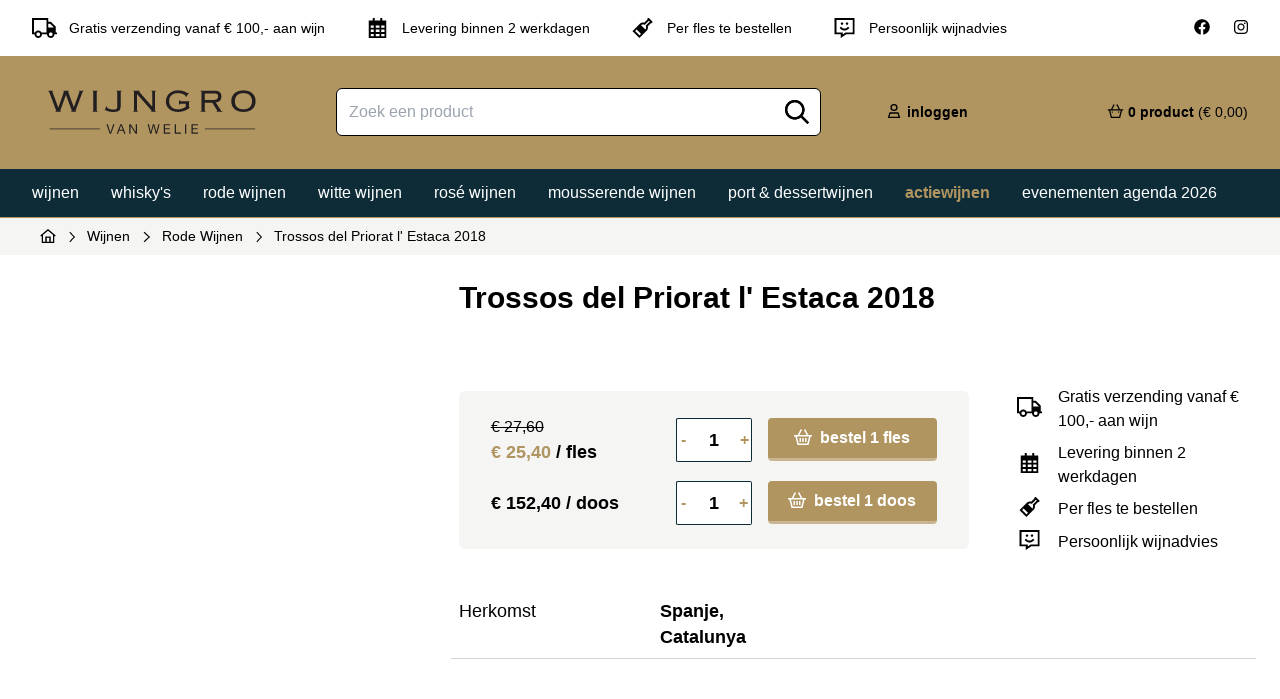

--- FILE ---
content_type: text/html; charset=UTF-8
request_url: https://wijngro.nl/product/trossos-del-priorat-l-esteca-2018
body_size: 12920
content:


<!doctype html>

<html lang="nl" class="h-full overflow-x-hidden">
	<head>
		<meta charset="utf-8">
		<meta http-equiv="X-UA-Compatible" content="IE=edge">
		<meta name="viewport" content="width=device-width, initial-scale=1">

        <style type="text/css">
            [x-cloak] { display: none !important; }

            html {
                visibility: hidden; opacity: 0;
            }
        </style>

		<link rel="home" href="https://wijngro.nl/">
<link rel="canonical" href="https://wijngro.nl/product/trossos-del-priorat-l-esteca-2018">
<meta property="og:url" content="https://wijngro.nl/product/trossos-del-priorat-l-esteca-2018"><meta name="twitter:url" content="https://wijngro.nl/product/trossos-del-priorat-l-esteca-2018"><meta property="og:locale" content="nl">
<title>Trossos del Priorat l&#039; Estaca 2018 | Wijngro</title>
    <meta property="og:type" content="website">
    <meta name="twitter:card" content="summary_large_image">
    <meta property="og:title" content="Trossos del Priorat l&#039; Estaca 2018">
    <meta name="twitter:title" content="Trossos del Priorat l&#039; Estaca 2018">
    

				

		<script type="module">!function(){const e=document.createElement("link").relList;if(!(e&&e.supports&&e.supports("modulepreload"))){for(const e of document.querySelectorAll('link[rel="modulepreload"]'))r(e);new MutationObserver((e=>{for(const o of e)if("childList"===o.type)for(const e of o.addedNodes)if("LINK"===e.tagName&&"modulepreload"===e.rel)r(e);else if(e.querySelectorAll)for(const o of e.querySelectorAll("link[rel=modulepreload]"))r(o)})).observe(document,{childList:!0,subtree:!0})}function r(e){if(e.ep)return;e.ep=!0;const r=function(e){const r={};return e.integrity&&(r.integrity=e.integrity),e.referrerpolicy&&(r.referrerPolicy=e.referrerpolicy),"use-credentials"===e.crossorigin?r.credentials="include":"anonymous"===e.crossorigin?r.credentials="omit":r.credentials="same-origin",r}(e);fetch(e.href,r)}}();</script>
<script type="module" src="https://wijngro.nl/dist/assets/app.d0953041.js" crossorigin onload="e=new CustomEvent(&#039;vite-script-loaded&#039;, {detail:{path: &#039;src/js/app.js&#039;}});document.dispatchEvent(e);"></script>
<link href="https://wijngro.nl/dist/assets/app.57171a23.css" rel="stylesheet" media="print" onload="this.media=&#039;all&#039;">

					<link rel="shortcut icon" type="image/png" href="https://wijngro-vanwelie.transforms.svdcdn.com/production/site/WVW_favicon.png?w=32&amp;h=32&amp;fm=png&amp;auto=compress&amp;fit=crop&amp;dm=1696921342&amp;s=847fc88ff4cb6da135cfaab841e202f9"/>
		
                <script defer src="/dist/icons/fa/brands.min.js"></script>
        <script defer src="/dist/icons/fa/sharp-regular.min.js"></script>
        <script defer src="/dist/icons/fa/fontawesome.min.js"></script>

                <script defer src="/dist/libraries/fslightbox/fslightbox.js"></script>

        <script type="text/javascript">
            window.csrfTokenName = "CRAFT_CSRF_TOKEN";
            window.csrfTokenValue = "DsIhbqIdCoKJeUScl\u002DDFbHZi9W__u9NTAsAmrjCV7StoseTGho50EmGVTD_QeEPB6woJ7KSVqColUIMwtIiRADG3FoMI\u002DKVvAtmQsungMX4\u003D";
        </script>
	<script src="https://cdnjs.cloudflare.com/ajax/libs/instantsearch.js/4.57.0/instantsearch.production.min.js" defer onload="dispatchEvent(new Event(&quot;instantSearchLoaded&quot;, { bubbles: true }))"></script>
<script src="https://cdn.jsdelivr.net/npm/typesense-instantsearch-adapter@2/dist/typesense-instantsearch-adapter.min.js" defer onload="dispatchEvent(new Event(&quot;typesenseAdapterLoaded&quot;, { bubbles: true }))"></script></head>

	<body class="flex flex-col min-h-full scrolling-touch font-sans overflow-x-clip">
        <!-- Modal (AlpineJS, TailwindCSS, FontAwesome): https://gist.github.com/calebporzio/a4a97a2a037664a49f2c6273c13b6f70 -->
<!-- Button -->
<div x-data="{
    open: false,
    defaultData: {
        title: '',
        body: '',
        buttons: [],
    },
    data: {},
    init() {
        this.data = this.defaultData;
    },
    openModal(modalData) {
        this.data = modalData;
        this.open = true;
    },
    closeModal() {
        this.data = this.defaultData;
        this.open = false;
    }
}" @open-modal.window="openModal($event.detail)">

    <!-- Modal -->
    <template x-teleport="body">
        <div x-show="open" @keydown.escape.prevent.stop="open = false" role="dialog" aria-modal="true"
            x-id="['modal-title']" :aria-labelledby="$id('modal-title')" class="fixed inset-0 z-50">
            <!-- Overlay -->
            <div x-show="open" x-transition.opacity class="fixed inset-0 bg-black bg-opacity-50"></div>

            <!-- Panel -->
            <div x-show="open" x-transition @click="open = false"
                class="relative flex items-center justify-center w-full h-full">
                <div @click.stop x-trap.noscroll.inert="open" style="max-height: 80vh"
                    class="relative w-full max-w-2xl p-6 mx-3 overflow-y-auto bg-white border-2 rounded-sm shadow-xl border-brand-blue">
                    <button @click.prevent="closeModal()" class="absolute top-0 right-0 flex items-center justify-center w-10 h-10 mt-2 mr-2 aspect-square">
                        <i class="fa-sharp fa-regular fa-xmark"></i>
                    </button>

                    <!-- Title -->
                    <h2 class="text-2xl font-bold text-black" :id="$id('modal-title')" x-html="data.title"></h2>
                    <!-- Content -->
                    <p class="mt-2 text-black" x-html="data.body"></p>
                    <!-- Buttons -->
                    <div class="flex flex-wrap mt-8 -mx-2">
                        <template x-for="button in data.buttons">
                            <div class="w-full px-2 mb-1 md:w-auto">
                                <button
                                    x-show="button.type == 'close-modal'"
                                    @click="open = false"
                                    class="block w-full px-4 py-2 border border-black lg:w-auto focus:outline-none focus:ring-4 focus:ring-aqua-400"
                                    :class="button.class ?? ''"
                                    x-html="button.label"
                                >
                                </button>
                                <a
                                    :href="button.link ?? '#'"
                                    x-show="button.type == 'link'"
                                    class="block w-full px-4 py-2 border border-black lg:w-auto focus:outline-none focus:ring-4 focus:ring-aqua-400"
                                    :class="button.class ?? ''"
                                    x-html="button.label"
                                >
                                </a>
                            </div>
                        </template>
                    </div>
                </div>
            </div>
        </div>
    </template>
</div>
<!-- End Modal -->

		<div class="flex-grow">
			
    <div class="px-4 lg:px-8">
        <div class="container mx-auto">
            <div class="flex flex-wrap items-center justify-between py-2 -mx-2 lg:py-4">
                                                            <div class="hidden lg:flex items-center w-auto px-2 text-sm lg:w-auto justify-center mr-6">
                                                            <i class="fa-regular fa-sharp fa-truck fa-fw text-xl text-black mr-3"></i>
                            
                            Gratis verzending vanaf € 100,- aan wijn
                        </div>
                                            <div class="flex items-center w-auto px-2 text-sm lg:w-auto justify-center mr-6">
                                                            <i class="fa-regular fa-sharp fa-calendar-days fa-fw text-xl text-black mr-3"></i>
                            
                            Levering binnen 2 werkdagen
                        </div>
                                            <div class="flex items-center w-auto px-2 text-sm lg:w-auto justify-center mr-6">
                                                            <i class="fa-regular fa-sharp fa-wine-bottle fa-fw text-xl text-black mr-3"></i>
                            
                            Per fles te bestellen
                        </div>
                                            <div class="hidden lg:flex items-center w-auto px-2 text-sm lg:w-auto justify-center mr-6">
                                                            <i class="fa-regular fa-sharp fa-message-smile fa-fw text-xl text-black mr-3"></i>
                            
                            Persoonlijk wijnadvies
                        </div>
                                    
                                    <a href="https://www.facebook.com/wijngrovanwelie" title="Wijngro Van Welie op Facebook" target="_blank" rel="noopener nofollow" class="px-2 hover:text-brand-gold transition ml-auto">
                        <i class="fa-brands fa-facebook"></i>
                    </a>
                                    <a href="https://www.instagram.com/wijngrovanwelie/" title="Wijngro Van Welie op Instagram" target="_blank" rel="noopener nofollow" class="px-2 hover:text-brand-gold transition ml-2">
                        <i class="fa-brands fa-instagram"></i>
                    </a>
                            </div>
        </div>
    </div>

<header x-data="header" class="relative w-full px-4 text-right text-black lg:px-8 bg-brand-gold" @cart-updated.window="fetchMinicart();">
        <div class="container mx-auto">
        <div class="w-full">
            <div class="flex flex-wrap items-center justify-between -mx-8">
                <div class="w-full px-8 lg:w-auto">
                                                                <a href="https://wijngro.nl/" title="" class="block h-[3rem] my-3 lg:my-6 overflow-hidden lg:my-8">
                                
    <picture>
        
        <img class="px-4 mx-auto h-[3rem]" src="https://wijngro-vanwelie.files.svdcdn.com/production/site/WVW_logo.svg?dm=1696921343" width="240" height="50" alt="WVW logo" loading="lazy">
    </picture>


                                                    </a>
                                    </div>
                <div class="flex-1 order-1 px-8 mb-4 lg:mb-0 lg:order-0">
                    

<div x-data="search" class="relative">
    <div x-cloak x-show="searchInitialized" id="search-input" x-on:keyup.escape="clearSearch()" x-on:click.outside="clearSearch()"></div>

    <div class="absolute z-50 px-4 pt-1 transform -translate-x-1/2 left-1/2 top-full lg:px-8 w-full lg:w-[60vw]">
        <div class="container mx-auto">
            <div id="search-container" class="flex flex-wrap p-1 -mx-2 bg-white border border-black rounded-lg shadow-lg lg:p-3 lg:-mx-8">
                <div id="search-hits" class="flex-1 px-2 lg:px-8"></div>

                <div x-show="totalHits > 0" class="w-full pt-8 text-center">
                    <a id="all-results-button" :href="allResultsUrl" class="">
                        Bekijk alle resultaten
                        (<span x-html="totalHits"></span>)
                    </a>
                </div>
            </div>
        </div>
    </div>
</div>

<script type="text/javascript">
    function search() {
        return {
            collection: 'products_prod',
            totalHits: 0,
            allResultsBaseUrl: 'https://wijngro.nl/zoeken?query=',
            allResultsUrl: '',
            clearSearch() {
                // Clear input
                let input = document.querySelector('#search-input input');

                input.blur();

                this.search.renderState[this.collection].searchBox.clear();
                this.search.scheduleSearch();
            },
            inputElement: null,
            instantSearchLoaded: false,
            typesenseAdapterLoaded: false,
            searchInitialized: false,
            init() {
                let that = this;

                window.addEventListener('instantSearchLoaded', () => {
                    that.instantSearchLoaded = true;
                    that.initSearch();
                });

                window.addEventListener('typesenseAdapterLoaded', () => {
                    that.typesenseAdapterLoaded = true;
                    that.initSearch();
                });
            },
            initSearch() {
                if (this.instantSearchLoaded && this.typesenseAdapterLoaded && !this.searchInitialized) {
                    const searchAdapter = new TypesenseInstantSearchAdapter({
                        server: {
                            apiKey: "946lYaAeo41mkpT6SwEIX0z7IK8qU0mj", // Be sure to use an API key that only allows search operations
                            nodes: [
                            {
                                host: "qka9ex6fjiz3bc75p-1.a1.typesense.net",
                                port: "443",
                                protocol: "https",
                            },
                            ],
                            cacheSearchResultsForSeconds: 2 * 60, // Cache search results from server. Defaults to 2 minutes. Set to 0 to disable caching.
                        },
                        // The following parameters are directly passed to Typesense's search API endpoint.
                        //  So you can pass any parameters supported by the search endpoint below.
                        //  query_by is required.
                        additionalSearchParameters: {
                            query_by: "title,grape,shortDescription,year",
                        },
                    });

                    const searchClient = searchAdapter.searchClient;

                    this.search = instantsearch({
                        searchClient,
                        indexName: 'products_prod',
                        searchFunction(helper) {
                            const container = document.querySelector('#search-container');

                            // Show or hide bases on query
                            if (helper.state.query === '') {
                                container.style.display = 'none';
                            } else {
                                container.style.display = '';
                            }

                            helper.search();
                        },
                    });

                    let that = this;
                    this.search.addWidgets([
                        instantsearch.widgets.configure({
                            hitsPerPage: 8,
                            filters: 'enabled:true',
                        }),
                        // We abuse the analytics widget to update the link to the search page
                        instantsearch.widgets.analytics({
                            delay: 100,
                            pushFunction(formattedParameters, state, results) {
                                that.totalHits = results.nbHits;
                                that.allResultsUrl = that.allResultsBaseUrl + state.query;
                            },
                        }),
                        // https://www.algolia.com/doc/api-reference/widgets/search-box/js/
                        instantsearch.widgets.searchBox({
                            container: "#search-input",
                            placeholder: 'Zoek een product',
                            showReset: false,
                            showLoadingIndicator: true,
                            queryHook(query, refine) {
                                const input = document.querySelector('#search-input input');

                                input.addEventListener('keypress', function (event) {
                                    // Check if the Enter key was pressed
                                    if (event.key === 'Enter') {
                                        event.preventDefault();

                                        window.location.href = that.allResultsUrl;
                                    }
                                });

                                // Don't forget to call refine to perform the actual search when not redirecting
                                refine(query);
                            },
                            cssClasses: {
                                form: '',
                                input: 'w-full h-12 px-3 border rounded-md border-black focus:ring-1 focus:ring-black focus:border-black',
                                submit: 'absolute right-0 mr-3 text-2xl transform -translate-y-1/2 fa-sharp fa-regular fa-magnifying-glass text-black top-1/2',
                                submitIcon: '',
                            },
                        }),
                        // https://www.algolia.com/doc/api-reference/widgets/hits/js/
                        instantsearch.widgets.hits({
                            container: "#search-hits",
                            limit: 8,
                            templates: {
                                item(hit, { html, components }) {
                                    return html`
                                        <a href="https://wijngro.nl/${hit.uri}" class="block p-5 text-sm transition rounded-lg group hover:border border-stone-200">
                                            <span class="block h-20 mb-4">
                                                <img src="${hit.imageSearch ?? hit.image}" alt="${hit.title}" class="object-contain w-full h-full ${hit.image ? '' : 'hidden'}" loading="lazy" />
                                            </span>
                                            <h4 class="text-xs font-bold text-center text-red-700 uppercase">${hit.brand}</strong>
                                            <h3 class="font-bold text-center">${hit.title}</strong>
                                        </a>
                                    `;
                                },
                            },
                            cssClasses: {
                                list: 'flex flex-wrap justify-center flex justify-center',
                                item: 'w-1/2 lg:w-1/4',
                            },
                        }),
                        // instantsearch.widgets.refinementList({
                        //     container: "#refinement-list",
                        //     attribute: 'grape',
                        //     sortBy: ['name'],
                        //     cssClasses: {
                        //         list: '',
                        //         item: 'font-bold text-sm py-1',
                        //         checkbox: 'mr-2',
                        //         count: 'font-light text-black text-sm ml-3',
                        //     },
                        // }),
                    ]);

                    this.search.start();

                    this.searchInitialized = true;
                }
            },
            search: null,
        }

    }
</script>
                </div>
                <div class="w-full px-8 mb-2 lg:w-1/3 lg:mb-0 order-0 lg:order-1">
                    
                    <ul class="flex items-center justify-between h-auto -mx-4 text-sm font-bold lg:h-10 lg:justify-end">
                        <li class="relative w-1/2 px-4" x-html="miniuserContent">
                        </li>
                        <li class="relative w-1/2 px-4" x-html="minicartContent"></li>
                    </ul>
                </div>
            </div>
        </div>
    </div>
</header>

    <div class="border-t border-b lg:px-4 bg-brand-blue border-brand-gold">
        <div class="container mx-auto">
            <ul class="relative flex w-full overflow-x-auto text-white lg:items-center lg:justify-start ">
                                                        
                                                                                    
                    <li class="lowercase">
                        <a href="					
	https://wijngro.nl/product-categorie/wijnen" title="Wijnen" class="block px-4 pt-2 pb-1 lg:pt-3 lg:pb-2 border-b-4 border-transparent transition duration-150 hover:bg-white/20  ">
                            Wijnen
                        </a>
                    </li>
                                                        
                                                                                    
                    <li class="lowercase">
                        <a href="					
	https://wijngro.nl/product-categorie/whisky" title="Whisky&#039;s" class="block px-4 pt-2 pb-1 lg:pt-3 lg:pb-2 border-b-4 border-transparent transition duration-150 hover:bg-white/20  ">
                            Whisky's
                        </a>
                    </li>
                                                        
                                                                                    
                    <li class="lowercase">
                        <a href="					
	https://wijngro.nl/product-categorie/wijnen/rode-wijn" title="Rode wijnen" class="block px-4 pt-2 pb-1 lg:pt-3 lg:pb-2 border-b-4 border-transparent transition duration-150 hover:bg-white/20  ">
                            Rode&nbsp;wijnen
                        </a>
                    </li>
                                                        
                                                                                    
                    <li class="lowercase">
                        <a href="					
	https://wijngro.nl/product-categorie/wijnen/witte-wijnen" title="Witte wijnen" class="block px-4 pt-2 pb-1 lg:pt-3 lg:pb-2 border-b-4 border-transparent transition duration-150 hover:bg-white/20  ">
                            Witte&nbsp;wijnen
                        </a>
                    </li>
                                                        
                                                                                    
                    <li class="lowercase">
                        <a href="					
	https://wijngro.nl/product-categorie/wijnen/rosé-wijnen" title="Rosé wijnen" class="block px-4 pt-2 pb-1 lg:pt-3 lg:pb-2 border-b-4 border-transparent transition duration-150 hover:bg-white/20  ">
                            Rosé&nbsp;wijnen
                        </a>
                    </li>
                                                        
                                                                                    
                    <li class="lowercase">
                        <a href="					
	https://wijngro.nl/product-categorie/bubbels" title="Mousserende wijnen" class="block px-4 pt-2 pb-1 lg:pt-3 lg:pb-2 border-b-4 border-transparent transition duration-150 hover:bg-white/20  ">
                            Mousserende&nbsp;wijnen
                        </a>
                    </li>
                                                        
                                                                                    
                    <li class="lowercase">
                        <a href="					
	https://wijngro.nl/product-categorie/port-dessertwijn" title="Port &amp; dessertwijnen" class="block px-4 pt-2 pb-1 lg:pt-3 lg:pb-2 border-b-4 border-transparent transition duration-150 hover:bg-white/20  ">
                            Port&nbsp;&&nbsp;dessertwijnen
                        </a>
                    </li>
                                                        
                                                                                    
                    <li class="lowercase">
                        <a href="					
	https://wijngro.nl/product-categorie/actiewijnen" title="Actiewijnen" class="block px-4 pt-2 pb-1 lg:pt-3 lg:pb-2 border-b-4 border-transparent transition duration-150 hover:bg-white/20 font-bold text-brand-gold ">
                            Actiewijnen
                        </a>
                    </li>
                                                        
                                        
                    <li class="lowercase">
                        <a href="					
	https://wijngro.nl/evenementen-agenda-2026" title="Evenementen agenda 2026" class="block px-4 pt-2 pb-1 lg:pt-3 lg:pb-2 border-b-4 border-transparent transition duration-150 hover:bg-white/20  ">
                            Evenementen&nbsp;agenda&nbsp;2026
                        </a>
                    </li>
                            </ul>
        </div>
    </div>



    <div class="px-4 lg:px-8 bg-stone-100">
        <div class="container mx-auto">
            <ul class="flex items-center p-2 mb-6 space-x-3 text-sm">
                <li>
                    <a href="https://wijngro.nl/" title="Naar de homepage">
                        <i class="fa-sharp fa-regular fa-house"></i>
                    </a>
                </li>

                                                                            <li class="hidden text-black md:block"><i class="text-xs fa-sharp fa-regular fa-chevron-right"></i></li>

                        <li class="hidden md:block">
                            <a href="https://wijngro.nl/product-categorie/wijnen" title="Naar Wijnen">
                                Wijnen
                            </a>
                        </li>
                                            <li class="hidden text-black md:block"><i class="text-xs fa-sharp fa-regular fa-chevron-right"></i></li>

                        <li class="hidden md:block">
                            <a href="https://wijngro.nl/product-categorie/wijnen/rode-wijn" title="Naar Rode Wijnen">
                                Rode Wijnen
                            </a>
                        </li>
                                    
                <li class="text-black"><i class="text-xs fa-sharp fa-regular fa-chevron-right"></i></li>

                <li class="truncate">
                    Trossos del Priorat l&#039; Estaca 2018
                </li>
            </ul>
        </div>
    </div>


<script>
    function header() {
        return {
            miniuserContent: '',
            minicartContent: '',
            throbber: '<div class="flex items-center justify-center"><i class="fa-sharp fa-regular fa-spin fa-circle-notch"></i></div>',
            init() {
                this.fetchMiniuser();
                this.fetchMinicart();
            },
            fetchMiniuser() {
                this.miniuserContent = this.throbber;

                fetch('/no-cache/mini-user')
                    .then(response => response.text())
                    .then(data => {
                        this.miniuserContent = data;
                    });
            },
            fetchMinicart() {
                this.minicartContent = this.throbber;

                fetch('/no-cache/mini-cart')
                    .then(response => response.text())
                    .then(data => {
                        this.minicartContent = data;
                    });
            },
        }
    }
</script>

				
			

    
                    
        
                    
        
            
                                                                                                                                                                                                                                                                                                                                                                                                                                                                                                                                                                                                                                                                                                                                                                                                                                                                                                                                                                                                                                                                                                                                                                                                                                                                                                                                                                                                                                                                                                                                                                                                                                                                                                                                                                                                                                                                                                                                                                                                                                                                                                                                                                                                                                                                                                                                                                                                                                                                                                                                                                                                                                                                                                                                                                                                                                                                                                                                                                                                                                                                                                                                                                                                                                                                                                                                                                                                                                                                                                                                                                                                                                                                                                                                                                                                                                                                                                                                                                                                                                                                                                                                                                                                                                                                                                                                                                                                                                                                                                                                                                                                                                                                                                                                                                                                                                                                                                                                                                                                                                                                                                                                                                                                                                                                                                                                                                                                                                                                                                                                                                                                                                                                                                                                                                                                                                                                                                                                                                                                                                                                                                                                                                                                                                                                                                                                                                                                                                                                                                                                                                                                                                                                                                                                                                                                                                                                                                                                                                                                                                                                                                                                                                                                                                                                                                                                                                                                                                                                                                                                                                                                                                                                                                                                                                                                                                                                                                                                                                                                                                                                                                                                                                                                                                                                                                                                                                                                                                                                                                                                                                                                                                                                                                                                                                                                                                                                                                                                                                                                                                                                                                                                                                                                                                                                                                                                                                                                                                                                                                                                                                                                                                                                                                                                                                                                                                                                                                                                                                                                                                                                                                                                                                                                                                                                                                                                                                                                                                                                                                                                                                                                                                                                                                                                                                                                                                                                                                                                                                                                                                                                                                                                                                                                                                                                                                                                                                                                                                                                                                                                                                                                                                                                                                                                                                                                                                                                                                                                                                                                                                                                                                                                                                                                                                                                                                                                                                                                                                                                                                                                                                                                                    
                
    <script type="application/ld+json">{"@context":"https://schema.org","@type":"Product","name":"Trossos del Priorat l' Estaca 2018","sku":67365,"url":"https://wijngro.nl/product/trossos-del-priorat-l-esteca-2018","mainEntityOfPage":"https://wijngro.nl/product/trossos-del-priorat-l-esteca-2018","itemCondition":"https://schema.org/NewCondition","offers":[{"@type":"Offer","availability":"https://schema.org/InStock","price":25.4,"priceCurrency":"EUR","eligibleQuantity":{"@type":"QuantitativeValue","value":1},"priceValidUntil":"2027-01-31","seller":{"@type":"Organization","name":"Wijngro Van Welie","url":"https://wijngro.nl/"}},{"@type":"Offer","availability":"https://schema.org/InStock","price":152.4,"priceCurrency":"EUR","eligibleQuantity":{"@type":"QuantitativeValue","value":6},"priceValidUntil":"2027-01-31","seller":{"@type":"Organization","name":"Wijngro Van Welie","url":"https://wijngro.nl/"}}],"aggregateRating":{"@type":"AggregateRating","ratingValue":4.4,"reviewCount":"36"}}</script>

    <div class="px-4 lg:px-8">
        <div class="container mx-auto">
            <div class="flex flex-wrap -mx-8">
                <div class="w-full px-8 md:w-1/3">
                    <div class="sticky top-[1rem]">
                                            </div>
                </div>
                <div class="w-full px-8 md:w-2/3">
                    <h1 class="mb-8 text-3xl font-bold">Trossos del Priorat l&#039; Estaca 2018</h1>

                    <div class="flex flex-wrap -mx-6">
                        <div class="flex-1 px-6">
                            <div class="prose prose-black">
                                
                            </div>
                        </div>
                        <div class="w-full px-6 md:w-1/3">
                                                            
                                                                                                                                                                                                                                                                                                                                                                                                                                                                                                            </div>
                    </div>

                    <div x-data="addtocart">
                        <div x-html="addToCartContent"></div>
                    </div>

                    <script>
                        function addtocart() {
                            return {
                                init() {
                                    this.fetchAddToCartContent();
                                },
                                addToCartContent: '',
                                throbber: '<div class="flex items-center justify-center"><i class="fa-sharp fa-regular fa-spin fa-circle-notch"></i></div>',
                                fetchAddToCartContent() {
                                    this.addToCartContent = this.throbber;

                                    fetch('/no-cache/add-to-cart?uid=0251bcd3-7d54-412f-9aa2-4e0ad6c152f9')
                                        .then(response => response.text())
                                        .then(data => {
                                            this.addToCartContent = data;
                                        });
                                },
                            }
                        }
                    </script>

                    <div class="mt-8">
                        
                                                                                    <div class="flex flex-wrap items-start py-2 -mx-2 border-b border-stone-300">
                                    <div class="w-full px-2 lg:w-1/4">
                                        <div class="text-lg">Herkomst</div>
                                    </div>
                                    <div class="w-full px-2 lg:w-3/4">
                                        <div class="text-lg font-bold">Spanje,<br />Catalunya</div>
                                    </div>
                                </div>
                                                                                                                                                                                                                                    </div>

                    <div class="mt-8">
                        <div class="prose prose-black">
                            
                        </div>
                    </div>
                </div>
            </div>
        </div>
    </div>
		</div>

		
<footer class="px-4 mt-8 text-black lg:px-8 bg-brand-gold">
    <div class="container mx-auto">
        <div class="pt-16">
            <div class="flex flex-wrap -mx-4">
                <div class="px-4 mb-8 w-full lg:w-1/4 lg:mb-0">
                    <h3 class="text-sm font-bold tracking-wide uppercase mb-5 text-black">
                        Wijngro van Welie
                    </h3>

                    <div class="">
                        
                    </div>

                    <div class="mt-4">
                        
                        <a href="https://maps.app.goo.gl/i2MrYZ6gkdnpyaPH9" target="_blank" rel="noopener nofollow" class="block">
                            Antwerpseweg 9-004<br />
                            2803 PB&nbsp;&nbsp;Gouda<br />
                        </a>
                        <a href="tel:+31182232007" class="block mt-4">
                            <i class="fa-sharp fa-regular fa-phone"></i>
                            (0182) 23 20 07
                        </a>
                        <a href="mailto:info@wijngro.nl" class="block">
                            <i class="fa-sharp fa-regular fa-envelope"></i>
                            info@wijngro.nl
                        </a>
                    </div>

                    <div class="mt-4">
                                                    <a href="https://www.facebook.com/wijngrovanwelie" target="_blank" rel="noopener nofollow" class="block">
                                <i class="fa-brands fa-facebook"></i>
                                Facebook
                            </a>
                                                    <a href="https://www.instagram.com/wijngrovanwelie/" target="_blank" rel="noopener nofollow" class="block">
                                <i class="fa-brands fa-instagram"></i>
                                Instagram
                            </a>
                                            </div>
                </div>
                <div class="px-4 mb-8 w-full lg:w-1/4 lg:mb-0">
                    <h3 class="text-sm font-bold tracking-wide uppercase mb-5 text-black">
                        Meer informatie
                    </h3>

                    <div class="">
                        <p><a href="https://wijngro.nl/over-van-welie">Over Wijngro Van Welie</a></p>
<p><a href="https://www.wijnhandelvanwelie.nl/">Wijnhandel van Welie</a><br /></p>
<p><a href="https://wijngro.nl/catering">Catering &amp; Proeverijen</a></p>
<p><a href="https://wijngro.nl/horeca">Horeca</a></p>
<p><a href="https://wijngro.nl/relatiegeschenken">Relatiegeschenken</a></p>
<p><a href="https://wijngro.nl/de-whiskyvereniging">De whiskyvereniging</a></p>
<p><a href="https://wijngro.nl/logistiek-medewerker-24-à-32-uur">Vacatures</a></p>
<p><a href="https://wijngro.nl/algemene-voorwaarden">Algemene voorwaarden</a></p>
<p><a href="https://wijngro.nl/privacy-policy">Privacy Policy</a></p>
<p><a href="https://wijngro.nl/contact">Contact</a></p>
                    </div>
                </div>
                <div class="px-4 mb-8 w-full lg:w-1/4 lg:mb-0">
                    <h3 class="text-sm font-bold tracking-wide uppercase mb-5 text-black">
                        Openingstijden
                    </h3>

                    <div class="">
                                                    <div class="flex flex-wrap -mx-4">
                                <div class="px-4 w-1/3">
                                    Maandag
                                </div>
                                <div class="px-4">
                                    Gesloten
                                </div>
                            </div>
                                                    <div class="flex flex-wrap -mx-4">
                                <div class="px-4 w-1/3">
                                    Dinsdag
                                </div>
                                <div class="px-4">
                                    09:30 - 17:30
                                </div>
                            </div>
                                                    <div class="flex flex-wrap -mx-4">
                                <div class="px-4 w-1/3">
                                    Woensdag
                                </div>
                                <div class="px-4">
                                    09:30 - 17:30
                                </div>
                            </div>
                                                    <div class="flex flex-wrap -mx-4">
                                <div class="px-4 w-1/3">
                                    Donderdag
                                </div>
                                <div class="px-4">
                                    09:30 - 17:30
                                </div>
                            </div>
                                                    <div class="flex flex-wrap -mx-4">
                                <div class="px-4 w-1/3">
                                    Vrijdag
                                </div>
                                <div class="px-4">
                                    09:30 - 17:30
                                </div>
                            </div>
                                                    <div class="flex flex-wrap -mx-4">
                                <div class="px-4 w-1/3">
                                    Zaterdag
                                </div>
                                <div class="px-4">
                                    09:30 - 17:00
                                </div>
                            </div>
                                                    <div class="flex flex-wrap -mx-4">
                                <div class="px-4 w-1/3">
                                    Zondag
                                </div>
                                <div class="px-4">
                                    Gesloten
                                </div>
                            </div>
                                            </div>

                </div>
                <div class="px-4 mb-8 w-full lg:w-1/4 lg:mb-0">
                    <h3 class="text-sm font-bold tracking-wide uppercase mb-5 text-black">
                        Blijf op de hoogte!
                    </h3>

                    
                                        
                    <form x-data="newsletter" @submit.prevent="submit()" id="subscribe-form" method="post">
                        <style type="text/css">
                            .grecaptcha-badge {
                                visibility: hidden;
                            }
                        </style>

                        <input type="hidden" name="CRAFT_CSRF_TOKEN" value="DsIhbqIdCoKJeUScl-DFbHZi9W__u9NTAsAmrjCV7StoseTGho50EmGVTD_QeEPB6woJ7KSVqColUIMwtIiRADG3FoMI-KVvAtmQsungMX4=">
                        <input type="hidden" name="action" value="campaign/forms/subscribe">
                        <input type="hidden" name="mailingList" value="nieuwsbrief">

                        <p x-show="successMessage" x-html="successMessage" class="mb-4 font-bold text-black"></p>

                        <label for="email">Uw e-mailadres</label>
                        <input x-model="email" id="email" type="email" name="email" value="" required class="w-full rounded-none" />

                            <input id="campaign-turnstile-pqrpzc" type="hidden" name="cf-turnstile-response" value="">
    <script src="https://challenges.cloudflare.com/turnstile/v0/api.js?render=explicit"></script>
    <script>
        turnstile.ready(function () {
            turnstile.render('#campaign-turnstile-pqrpzc', {
                sitekey: '0x4AAAAAAA8pY3gWQIpmPumQ',
                action: 'homepage',
            });
        });
    </script>

                        <button type="submit" title="Inschrijven" class="px-3 py-2 mt-1 mr-1 text-sm text-white uppercase rounded-sm shadow-md bg-brand-blue">
                            Inschrijven
                        </button>
                    </form>

                    <script>
                        function newsletter() {
                            return {
                                email: '',
                                successMessage: '',
                                submit() {
                                    let form = event.target;

                                    const data = new URLSearchParams();
                                    for (const pair of new FormData(form)) {
                                        data.append(pair[0], pair[1]);
                                    }

                                    data.set(window.csrfTokenName, window.csrfTokenValue);

                                    fetch('/actions/campaign/forms/subscribe', {
                                        method: 'POST',
                                        headers: {
                                            'Accept': 'application/json',
                                        },
                                        body: data,
                                    })
                                    .then(response => response.json())
                                    .then(result => {
                                        this.email = '';
                                        this.successMessage = 'U bent ingeschreven voor onze nieuwsbrief.';
                                    });
                                },
                            }
                        }
                    </script>

                                        <svg class="mt-8 w-1/2 h-auto" viewBox="0 0 1659 449" version="1.1" xmlns="http://www.w3.org/2000/svg" xmlns:xlink="http://www.w3.org/1999/xlink" xml:space="preserve" xmlns:serif="http://www.serif.com/" style="fill-rule:evenodd;clip-rule:evenodd;stroke-linejoin:round;stroke-miterlimit:2;">
                        <g transform="matrix(1,0,0,1,-924.619,-950.426)">
                            <g transform="matrix(4.16667,0,0,4.16667,0,0)">
                                <g transform="matrix(1,0,0,1,338.983,335.389)">
                                    <path d="M79.899,-30.181L57.992,-6.503C57.06,-5.557 52.161,-0.911 45.633,-0.911C42.123,-0.911 38.884,-2.236 36.01,-4.852C27.404,-12.905 31.414,-22.098 35.137,-26.261L59.719,-52.907L35.263,-79.206C30.205,-84.347 27.495,-92.629 35.098,-100.419C38.861,-103.703 42.638,-105.347 46.371,-105.347C50.648,-105.347 54.743,-103.11 58.207,-98.879L79.984,-75.586L74.691,-69.88L102.147,-99.474C105.66,-103.763 109.921,-106.031 114.473,-106.031C118.352,-106.031 122.351,-104.333 126.039,-101.124L126.126,-101.042C134.192,-92.783 131.356,-84.047 126.013,-78.626L102.097,-52.905L126.184,-26.799C130.116,-22.41 134.339,-12.764 125.328,-4.342C122.283,-1.571 118.874,-0.172 115.178,-0.172C108.338,-0.172 103.289,-4.963 102.345,-5.924L79.899,-30.181ZM94.023,-52.929L121.732,-82.707C126.265,-87.319 126.347,-92.314 121.994,-96.811C119.41,-99.03 116.894,-100.154 114.512,-100.154C111.757,-100.154 109.115,-98.637 106.658,-95.643L106.596,-95.573L70.756,-57.227C68.49,-55.321 68.281,-53.846 68.322,-52.904C68.395,-51.083 69.623,-49.85 70.146,-49.403L70.272,-49.282L106.639,-10C108.54,-8.073 111.937,-6.093 115.178,-6.093C117.355,-6.093 119.42,-6.97 121.316,-8.698C126.591,-13.623 125.027,-19.225 121.798,-22.819L94.023,-52.929ZM0,-107.287C8.435,-107.287 15.298,-101.579 15.298,-94.563L15.298,-12.723C15.298,-5.708 8.435,0 0,0C-8.475,0 -15.112,-5.588 -15.112,-12.723L-15.112,-94.563C-15.112,-101.699 -8.475,-107.287 0,-107.287ZM-48.169,-106.63C-39.764,-106.63 -32.925,-100.94 -32.925,-93.945L-32.925,-12.431C-32.925,-5.444 -39.764,0.239 -48.169,0.239C-48.279,0.239 -48.383,0.23 -48.485,0.221C-48.538,0.217 -48.592,0.209 -48.648,0.209C-48.755,0.212 -48.877,0.214 -49,0.214C-52.528,0.214 -55.841,-0.942 -58.327,-3.039C-60.037,-4.35 -61.396,-6.044 -62.233,-7.921L-86.781,-44.298L-86.781,-12.431C-86.781,-5.444 -93.612,0.239 -102.01,0.239C-110.457,0.239 -117.075,-5.325 -117.075,-12.431L-117.075,-93.945C-117.075,-101.059 -110.457,-106.63 -102.01,-106.63C-101.886,-106.63 -101.764,-106.616 -101.64,-106.601C-101.578,-106.594 -101.516,-106.583 -101.453,-106.583C-101.318,-106.588 -101.164,-106.591 -101.01,-106.591C-96.294,-106.591 -92.165,-104.676 -89.677,-101.337C-89.506,-101.147 -89.365,-100.958 -89.222,-100.765L-89.06,-100.545L-63.242,-62.264L-63.242,-93.945C-63.242,-101.059 -56.621,-106.63 -48.169,-106.63ZM171.299,-106.047C180.678,-106.047 188.309,-99.487 188.309,-91.425L188.309,-15.196C188.309,-7.137 180.678,-0.582 171.299,-0.582C161.848,-0.582 154.444,-7.001 154.444,-15.196L154.444,-65.782C154.227,-65.771 154.007,-65.765 153.788,-65.765L153.786,-65.765C147.308,-65.765 141.031,-70.639 138.527,-77.619C135.366,-86.529 138.934,-95.653 146.648,-98.397L164.486,-104.808C166.658,-105.627 168.958,-106.047 171.299,-106.047ZM171.299,-7.492C176.868,-7.492 181.399,-10.948 181.399,-15.196L181.399,-91.425C181.399,-95.678 176.868,-99.137 171.299,-99.137C169.804,-99.137 168.318,-98.864 166.877,-98.326L148.977,-91.89C144.902,-90.444 143.173,-85.192 145.032,-79.931C146.536,-75.742 150.233,-72.697 153.821,-72.697C154.473,-72.697 155.102,-72.803 155.692,-73.01L161.353,-75.095L161.353,-15.196C161.353,-10.876 165.721,-7.492 171.299,-7.492ZM270.616,-59.61C277.229,-53.08 280.998,-44.4 280.998,-35.599C280.998,-16.137 263.854,-0.304 242.782,-0.304C221.712,-0.304 204.568,-16.137 204.568,-35.599C204.568,-44.397 208.337,-53.074 214.95,-59.603C211.641,-64.467 209.899,-69.983 209.899,-75.637C209.899,-92.405 224.651,-106.047 242.782,-106.047C260.922,-106.047 275.68,-92.405 275.68,-75.637C275.68,-69.989 273.933,-64.475 270.616,-59.61ZM242.782,-7.214C260.046,-7.214 274.089,-19.947 274.089,-35.599C274.089,-43.577 270.417,-51.004 263.752,-56.508L261.053,-58.721L263.307,-61.396C266.884,-65.626 268.772,-70.549 268.772,-75.637C268.772,-88.595 257.113,-99.137 242.782,-99.137C228.46,-99.137 216.809,-88.595 216.809,-75.637C216.809,-70.536 218.692,-65.612 222.257,-61.398L224.513,-58.735L221.812,-56.508C215.244,-51.071 211.476,-43.449 211.476,-35.599C211.476,-19.947 225.52,-7.214 242.782,-7.214Z" style="fill:white;"/>
                                </g>
                            </g>
                        </g>
                    </svg>

                </div>
            </div>
        </div>
        <div class="py-3 mt-12 text-xs text-center text-black border-t border-brand-blue">
                        <p>© 2023 - 2026 - Wijngro Van Welie || Ontwerp &amp; ontwikkeling door <a href="https://nilsenpaul.nl" target="_blank" rel="noreferrer noopener">n&amp;p</a></p>
        </div>
    </div>
</footer>
	<script>window.SERVD_CSRF_TOKEN_NAME = "CRAFT_CSRF_TOKEN";
                function injectCSRF() {
                    var inputs = document.getElementsByName(window.SERVD_CSRF_TOKEN_NAME);
                    var len = inputs.length;
                    if (len > 0) {
                        var xhr = new XMLHttpRequest();
                        xhr.onload = function () {
                            if (xhr.status >= 200 && xhr.status <= 299) {
                                var tokenInfo = JSON.parse(this.responseText);
                                window.csrfTokenValue = tokenInfo.token;
                                window.csrfTokenName = tokenInfo.name;
                                for (var i=0; i<len; i++) {
                                    inputs[i].setAttribute("value", tokenInfo.token);
                                }
                                window.dispatchEvent( new CustomEvent("servd.csrfloaded", {detail: {token: tokenInfo.token}}) );
                            } else {
                                window.dispatchEvent( new CustomEvent("servd.csrffailed") );
                            }

                        };
                        xhr.open("GET", "https://wijngro.nl/index.php/actions/servd-asset-storage/csrf-token/get-token");
                        xhr.send();
                    }
                }
                setTimeout(function(){
                    if (!window.SERVD_MANUAL_CSRF_LOAD) {
                        injectCSRF();
                    }
                }, 50);</script></body>
</html>


--- FILE ---
content_type: text/html; charset=UTF-8
request_url: https://wijngro.nl/no-cache/mini-cart
body_size: 185
content:

<i class="fa-sharp fa-regular fa-fw fa-basket-shopping-simple"></i>

<span class="text-right lg:text-left">
            <a href="https://wijngro.nl/winkelmandje" title="Naar de winkelwagen" class="">
            <span class="hidden lg:inline">
                0 product
                <span class="font-normal">
                    (€ 0,00)
                </span>
            </span>
            <span class="lg:hidden">
                € 0,00
            </span>
        </a>
    </span>


--- FILE ---
content_type: text/html; charset=UTF-8
request_url: https://wijngro.nl/no-cache/add-to-cart?uid=0251bcd3-7d54-412f-9aa2-4e0ad6c152f9
body_size: 1994
content:

            
                        <div class="flex flex-wrap items-center -mx-6 mt-8">
                <div class="px-6 w-full lg:w-2/3">
                    <div class="px-8 py-4 mb-4 rounded-md bg-stone-100 lg:mb-0">
                                                                                                        
                            
                                                                                            <div x-data="{
                                    amount: 1,
                                    throbber: '<div class=\'flex items-center justify-center w-20 h-6 text-lg\'><i class=\'fa-sharp fa-regular fa-spin fa-circle-notch\'></i></div>',
                                    addToBasket() {
                                        let form = event.target;
                                        let button = event.submitter;

                                        let buttonContent = button.innerHTML;
                                        button.innerHTML = this.throbber;
                                        button.disabled = true;

                                        const data = new URLSearchParams();
                                        for (const pair of new FormData(form)) {
                                            data.append(pair[0], pair[1]);
                                        }

                                        data.append('qty', this.amount);

                                        fetch('/', {
                                            method: 'post',
                                            headers: {
                                                'Accept': 'application/json',
                                            },
                                            body: data,
                                        })
                                            .then(response => response.json())
                                            .then((response) => {
                                                button.innerHTML = buttonContent;
                                                button.disabled = false;

                                                this.$dispatch('cart-updated');

                                                this.$dispatch('open-modal', {
                                                    title: 'Product toegevoegd',
                                                    body: 'We hebben het product toegevoegd aan je winkelmandje.',
                                                    buttons: [
                                                        {
                                                            label: 'Verder winkelen',
                                                            type: 'close-modal',
                                                        },
                                                        {
                                                            label: 'Ga naar winkelwagen',
                                                            type: 'link',
                                                            link: 'https://wijngro.nl/winkelmandje',
                                                            class: 'bg-brand-gold text-white border-black',
                                                        },
                                                    ],
                                                });
                                            });
                                    },
                                }">
                                    <div class="flex flex-wrap items-center py-2 -mx-2">
                                        <div class="flex items-center px-2 w-full md:w-2/5">
                                            <div class="">
                                                                                                    <h4 class="block font-normal line-through">
                                                        € 27,60
                                                    </h4>
                                                
                                                
                                                <h3 class="text-lg font-bold">
                                                    <span class="text-brand-gold">€ 25,40</span>
                                                    / fles

                                                                                                    </h3>
                                                                                            </div>
                                        </div>
                                        <div class="px-2 w-1/3 md:w-1/5">
                                            <div class="flex items-stretch">
                                                <button x-on:click.prevent="amount = amount == 1 ? amount : amount - 1" class="flex justify-center items-center w-8 font-bold leading-none bg-white rounded-l-sm border border-r-0 border-brand-blue text-brand-gold aspect-square">-</button>
                                                <input x-model="amount" type="number" class="border-y border-x-0 text-lg font-bold text-black border-brand-blue text-center rounded-none w-12 [appearance:textfield] [&::-webkit-outer-spin-button]:appearance-none [&::-webkit-inner-spin-button]:appearance-none" step="1" min="1" max="28" />
                                                <button x-on:click.prevent="amount = amount == 28 ? amount : amount + 1" class="flex justify-center items-center w-8 font-bold leading-none bg-white rounded-r-sm border border-l-0 border-brand-blue text-brand-gold aspect-square">+</button>
                                            </div>
                                        </div>
                                        <div class="flex items-center px-2 w-2/3 md:w-2/5">
                                            <form method="POST" x-on:submit.prevent="addToBasket()" class="w-full">
                                                <input type="hidden" name="CRAFT_CSRF_TOKEN" value="cW7jme7ieprcMWKjeLcwuiROA9SPsgDDQp1KS3JADKXafnbusLW2tRkFt_fYmzb8ngMG5TzxfdYXIjqt5ehwlw3VJH8tKHjQuR8R2oCG8_8=" />
                                                <input type="hidden" name="action" value="commerce/cart/update-cart" />
                                                <input type="hidden" name="purchasableId" value="67366" />

                                                <button type="submit" class="block w-full px-3 py-2 font-bold text-center text-white no-underline transition-colors duration-300 bg-brand-gold rounded hover:bg-brand-gold border-b-[3px] border-white/30">
                                                    <i class="mr-1 fa-sharp fa-regular fa-basket-shopping"></i>
                                                    bestel <span x-html="amount"></span> <span x-html="amount == 1 ? 'fles' : 'flessen'"></span>
                                                </button>
                                            </form>
                                        </div>
                                    </div>
                                </div>
                                                                                                            
                            
                                                                                            <div x-data="{
                                    amount: 1,
                                    throbber: '<div class=\'flex items-center justify-center w-20 h-6 text-lg\'><i class=\'fa-sharp fa-regular fa-spin fa-circle-notch\'></i></div>',
                                    addToBasket() {
                                        let form = event.target;
                                        let button = event.submitter;

                                        let buttonContent = button.innerHTML;
                                        button.innerHTML = this.throbber;
                                        button.disabled = true;

                                        const data = new URLSearchParams();
                                        for (const pair of new FormData(form)) {
                                            data.append(pair[0], pair[1]);
                                        }

                                        data.append('qty', this.amount);

                                        fetch('/', {
                                            method: 'post',
                                            headers: {
                                                'Accept': 'application/json',
                                            },
                                            body: data,
                                        })
                                            .then(response => response.json())
                                            .then((response) => {
                                                button.innerHTML = buttonContent;
                                                button.disabled = false;

                                                this.$dispatch('cart-updated');

                                                this.$dispatch('open-modal', {
                                                    title: 'Product toegevoegd',
                                                    body: 'We hebben het product toegevoegd aan je winkelmandje.',
                                                    buttons: [
                                                        {
                                                            label: 'Verder winkelen',
                                                            type: 'close-modal',
                                                        },
                                                        {
                                                            label: 'Ga naar winkelwagen',
                                                            type: 'link',
                                                            link: 'https://wijngro.nl/winkelmandje',
                                                            class: 'bg-brand-gold text-white border-black',
                                                        },
                                                    ],
                                                });
                                            });
                                    },
                                }">
                                    <div class="flex flex-wrap items-center py-2 -mx-2">
                                        <div class="flex items-center px-2 w-full md:w-2/5">
                                            <div class="">
                                                
                                                
                                                <h3 class="text-lg font-bold">
                                                    <span class="">€ 152,40</span>
                                                    / doos

                                                                                                    </h3>
                                                                                            </div>
                                        </div>
                                        <div class="px-2 w-1/3 md:w-1/5">
                                            <div class="flex items-stretch">
                                                <button x-on:click.prevent="amount = amount == 1 ? amount : amount - 1" class="flex justify-center items-center w-8 font-bold leading-none bg-white rounded-l-sm border border-r-0 border-brand-blue text-brand-gold aspect-square">-</button>
                                                <input x-model="amount" type="number" class="border-y border-x-0 text-lg font-bold text-black border-brand-blue text-center rounded-none w-12 [appearance:textfield] [&::-webkit-outer-spin-button]:appearance-none [&::-webkit-inner-spin-button]:appearance-none" step="1" min="1" max="4" />
                                                <button x-on:click.prevent="amount = amount == 4 ? amount : amount + 1" class="flex justify-center items-center w-8 font-bold leading-none bg-white rounded-r-sm border border-l-0 border-brand-blue text-brand-gold aspect-square">+</button>
                                            </div>
                                        </div>
                                        <div class="flex items-center px-2 w-2/3 md:w-2/5">
                                            <form method="POST" x-on:submit.prevent="addToBasket()" class="w-full">
                                                <input type="hidden" name="CRAFT_CSRF_TOKEN" value="cW7jme7ieprcMWKjeLcwuiROA9SPsgDDQp1KS3JADKXafnbusLW2tRkFt_fYmzb8ngMG5TzxfdYXIjqt5ehwlw3VJH8tKHjQuR8R2oCG8_8=" />
                                                <input type="hidden" name="action" value="commerce/cart/update-cart" />
                                                <input type="hidden" name="purchasableId" value="67367" />

                                                <button type="submit" class="block w-full px-3 py-2 font-bold text-center text-white no-underline transition-colors duration-300 bg-brand-gold rounded hover:bg-brand-gold border-b-[3px] border-white/30">
                                                    <i class="mr-1 fa-sharp fa-regular fa-basket-shopping"></i>
                                                    bestel <span x-html="amount"></span> <span x-html="amount == 1 ? 'doos' : 'dozen'"></span>
                                                </button>
                                            </form>
                                        </div>
                                    </div>
                                </div>
                                                    
                                            </div>
                </div>
                <div class="px-6 w-full lg:w-1/3">
                                            <div class="flex items-center py-1 -mx-2">
                                                            <div class="px-2">
                                    <i class="text-black text-xl fa-sharp fa-regular fa-fw fa-truck"></i>
                                </div>
                                                        <div class="flex-1 px-2">
                                Gratis verzending vanaf € 100,- aan wijn
                            </div>
                        </div>
                                            <div class="flex items-center py-1 -mx-2">
                                                            <div class="px-2">
                                    <i class="text-black text-xl fa-sharp fa-regular fa-fw fa-calendar-days"></i>
                                </div>
                                                        <div class="flex-1 px-2">
                                Levering binnen 2 werkdagen
                            </div>
                        </div>
                                            <div class="flex items-center py-1 -mx-2">
                                                            <div class="px-2">
                                    <i class="text-black text-xl fa-sharp fa-regular fa-fw fa-wine-bottle"></i>
                                </div>
                                                        <div class="flex-1 px-2">
                                Per fles te bestellen
                            </div>
                        </div>
                                            <div class="flex items-center py-1 -mx-2">
                                                            <div class="px-2">
                                    <i class="text-black text-xl fa-sharp fa-regular fa-fw fa-message-smile"></i>
                                </div>
                                                        <div class="flex-1 px-2">
                                Persoonlijk wijnadvies
                            </div>
                        </div>
                                    </div>
            </div>
            

--- FILE ---
content_type: application/javascript; charset=utf-8
request_url: https://wijngro.nl/dist/assets/app.d0953041.js
body_size: 23690
content:
var qe=!1,We=!1,W=[],Ve=-1;function bn(e){yn(e)}function yn(e){W.includes(e)||W.push(e),mn()}function Qt(e){let t=W.indexOf(e);t!==-1&&t>Ve&&W.splice(t,1)}function mn(){!We&&!qe&&(qe=!0,queueMicrotask(xn))}function xn(){qe=!1,We=!0;for(let e=0;e<W.length;e++)W[e](),Ve=e;W.length=0,Ve=-1,We=!1}var Z,Q,le,er,Ue=!0;function wn(e){Ue=!1,e(),Ue=!0}function Sn(e){Z=e.reactive,le=e.release,Q=t=>e.effect(t,{scheduler:r=>{Ue?bn(r):r()}}),er=e.raw}function It(e){Q=e}function En(e){let t=()=>{};return[n=>{let a=Q(n);return e._x_effects||(e._x_effects=new Set,e._x_runEffects=()=>{e._x_effects.forEach(i=>i())}),e._x_effects.add(a),t=()=>{a!==void 0&&(e._x_effects.delete(a),le(a))},a},()=>{t()}]}function oe(e,t,r={}){e.dispatchEvent(new CustomEvent(t,{detail:r,bubbles:!0,composed:!0,cancelable:!0}))}function B(e,t){if(typeof ShadowRoot=="function"&&e instanceof ShadowRoot){Array.from(e.children).forEach(a=>B(a,t));return}let r=!1;if(t(e,()=>r=!0),r)return;let n=e.firstElementChild;for(;n;)B(n,t),n=n.nextElementSibling}function $(e,...t){console.warn(`Alpine Warning: ${e}`,...t)}var Nt=!1;function An(){Nt&&$("Alpine has already been initialized on this page. Calling Alpine.start() more than once can cause problems."),Nt=!0,document.body||$("Unable to initialize. Trying to load Alpine before `<body>` is available. Did you forget to add `defer` in Alpine's `<script>` tag?"),oe(document,"alpine:init"),oe(document,"alpine:initializing"),_t(),Tn(t=>L(t,B)),dt(t=>ft(t)),lr((t,r)=>{yt(t,r).forEach(n=>n())});let e=t=>!Re(t.parentElement,!0);Array.from(document.querySelectorAll(nr())).filter(e).forEach(t=>{L(t)}),oe(document,"alpine:initialized")}var lt=[],tr=[];function rr(){return lt.map(e=>e())}function nr(){return lt.concat(tr).map(e=>e())}function ir(e){lt.push(e)}function ar(e){tr.push(e)}function Re(e,t=!1){return Fe(e,r=>{if((t?nr():rr()).some(a=>r.matches(a)))return!0})}function Fe(e,t){if(!!e){if(t(e))return e;if(e._x_teleportBack&&(e=e._x_teleportBack),!!e.parentElement)return Fe(e.parentElement,t)}}function On(e){return rr().some(t=>e.matches(t))}var or=[];function Cn(e){or.push(e)}function L(e,t=B,r=()=>{}){zn(()=>{t(e,(n,a)=>{r(n,a),or.forEach(i=>i(n,a)),yt(n,n.attributes).forEach(i=>i()),n._x_ignore&&a()})})}function ft(e){B(e,t=>{dr(t),Rn(t)})}var sr=[],ur=[],cr=[];function Tn(e){cr.push(e)}function dt(e,t){typeof t=="function"?(e._x_cleanups||(e._x_cleanups=[]),e._x_cleanups.push(t)):(t=e,ur.push(t))}function lr(e){sr.push(e)}function fr(e,t,r){e._x_attributeCleanups||(e._x_attributeCleanups={}),e._x_attributeCleanups[t]||(e._x_attributeCleanups[t]=[]),e._x_attributeCleanups[t].push(r)}function dr(e,t){!e._x_attributeCleanups||Object.entries(e._x_attributeCleanups).forEach(([r,n])=>{(t===void 0||t.includes(r))&&(n.forEach(a=>a()),delete e._x_attributeCleanups[r])})}function Rn(e){if(e._x_cleanups)for(;e._x_cleanups.length;)e._x_cleanups.pop()()}var pt=new MutationObserver(gt),ht=!1;function _t(){pt.observe(document,{subtree:!0,childList:!0,attributes:!0,attributeOldValue:!0}),ht=!0}function pr(){Fn(),pt.disconnect(),ht=!1}var se=[],ke=!1;function Fn(){se=se.concat(pt.takeRecords()),se.length&&!ke&&(ke=!0,queueMicrotask(()=>{In(),ke=!1}))}function In(){gt(se),se.length=0}function A(e){if(!ht)return e();pr();let t=e();return _t(),t}var vt=!1,Ee=[];function Nn(){vt=!0}function Mn(){vt=!1,gt(Ee),Ee=[]}function gt(e){if(vt){Ee=Ee.concat(e);return}let t=[],r=[],n=new Map,a=new Map;for(let i=0;i<e.length;i++)if(!e[i].target._x_ignoreMutationObserver&&(e[i].type==="childList"&&(e[i].addedNodes.forEach(o=>o.nodeType===1&&t.push(o)),e[i].removedNodes.forEach(o=>o.nodeType===1&&r.push(o))),e[i].type==="attributes")){let o=e[i].target,s=e[i].attributeName,u=e[i].oldValue,c=()=>{n.has(o)||n.set(o,[]),n.get(o).push({name:s,value:o.getAttribute(s)})},l=()=>{a.has(o)||a.set(o,[]),a.get(o).push(s)};o.hasAttribute(s)&&u===null?c():o.hasAttribute(s)?(l(),c()):l()}a.forEach((i,o)=>{dr(o,i)}),n.forEach((i,o)=>{sr.forEach(s=>s(o,i))});for(let i of r)t.includes(i)||(ur.forEach(o=>o(i)),ft(i));t.forEach(i=>{i._x_ignoreSelf=!0,i._x_ignore=!0});for(let i of t)r.includes(i)||!i.isConnected||(delete i._x_ignoreSelf,delete i._x_ignore,cr.forEach(o=>o(i)),i._x_ignore=!0,i._x_ignoreSelf=!0);t.forEach(i=>{delete i._x_ignoreSelf,delete i._x_ignore}),t=null,r=null,n=null,a=null}function hr(e){return de(Y(e))}function fe(e,t,r){return e._x_dataStack=[t,...Y(r||e)],()=>{e._x_dataStack=e._x_dataStack.filter(n=>n!==t)}}function Y(e){return e._x_dataStack?e._x_dataStack:typeof ShadowRoot=="function"&&e instanceof ShadowRoot?Y(e.host):e.parentNode?Y(e.parentNode):[]}function de(e){return new Proxy({objects:e},Pn)}var Pn={ownKeys({objects:e}){return Array.from(new Set(e.flatMap(t=>Object.keys(t))))},has({objects:e},t){return t==Symbol.unscopables?!1:e.some(r=>Object.prototype.hasOwnProperty.call(r,t))},get({objects:e},t,r){return t=="toJSON"?Dn:Reflect.get(e.find(n=>Object.prototype.hasOwnProperty.call(n,t))||{},t,r)},set({objects:e},t,r,n){const a=e.find(o=>Object.prototype.hasOwnProperty.call(o,t))||e[e.length-1],i=Object.getOwnPropertyDescriptor(a,t);return(i==null?void 0:i.set)&&(i==null?void 0:i.get)?Reflect.set(a,t,r,n):Reflect.set(a,t,r)}};function Dn(){return Reflect.ownKeys(this).reduce((t,r)=>(t[r]=Reflect.get(this,r),t),{})}function _r(e){let t=n=>typeof n=="object"&&!Array.isArray(n)&&n!==null,r=(n,a="")=>{Object.entries(Object.getOwnPropertyDescriptors(n)).forEach(([i,{value:o,enumerable:s}])=>{if(s===!1||o===void 0)return;let u=a===""?i:`${a}.${i}`;typeof o=="object"&&o!==null&&o._x_interceptor?n[i]=o.initialize(e,u,i):t(o)&&o!==n&&!(o instanceof Element)&&r(o,u)})};return r(e)}function vr(e,t=()=>{}){let r={initialValue:void 0,_x_interceptor:!0,initialize(n,a,i){return e(this.initialValue,()=>$n(n,a),o=>Ge(n,a,o),a,i)}};return t(r),n=>{if(typeof n=="object"&&n!==null&&n._x_interceptor){let a=r.initialize.bind(r);r.initialize=(i,o,s)=>{let u=n.initialize(i,o,s);return r.initialValue=u,a(i,o,s)}}else r.initialValue=n;return r}}function $n(e,t){return t.split(".").reduce((r,n)=>r[n],e)}function Ge(e,t,r){if(typeof t=="string"&&(t=t.split(".")),t.length===1)e[t[0]]=r;else{if(t.length===0)throw error;return e[t[0]]||(e[t[0]]={}),Ge(e[t[0]],t.slice(1),r)}}var gr={};function M(e,t){gr[e]=t}function Je(e,t){return Object.entries(gr).forEach(([r,n])=>{let a=null;function i(){if(a)return a;{let[o,s]=Sr(t);return a={interceptor:vr,...o},dt(t,s),a}}Object.defineProperty(e,`$${r}`,{get(){return n(t,i())},enumerable:!1})}),e}function Ln(e,t,r,...n){try{return r(...n)}catch(a){ce(a,e,t)}}function ce(e,t,r=void 0){Object.assign(e,{el:t,expression:r}),console.warn(`Alpine Expression Error: ${e.message}

${r?'Expression: "'+r+`"

`:""}`,t),setTimeout(()=>{throw e},0)}var we=!0;function br(e){let t=we;we=!1;let r=e();return we=t,r}function V(e,t,r={}){let n;return F(e,t)(a=>n=a,r),n}function F(...e){return yr(...e)}var yr=mr;function jn(e){yr=e}function mr(e,t){let r={};Je(r,e);let n=[r,...Y(e)],a=typeof t=="function"?kn(n,t):Kn(n,t,e);return Ln.bind(null,e,t,a)}function kn(e,t){return(r=()=>{},{scope:n={},params:a=[]}={})=>{let i=t.apply(de([n,...e]),a);Ae(r,i)}}var Be={};function Bn(e,t){if(Be[e])return Be[e];let r=Object.getPrototypeOf(async function(){}).constructor,n=/^[\n\s]*if.*\(.*\)/.test(e.trim())||/^(let|const)\s/.test(e.trim())?`(async()=>{ ${e} })()`:e,i=(()=>{try{let o=new r(["__self","scope"],`with (scope) { __self.result = ${n} }; __self.finished = true; return __self.result;`);return Object.defineProperty(o,"name",{value:`[Alpine] ${e}`}),o}catch(o){return ce(o,t,e),Promise.resolve()}})();return Be[e]=i,i}function Kn(e,t,r){let n=Bn(t,r);return(a=()=>{},{scope:i={},params:o=[]}={})=>{n.result=void 0,n.finished=!1;let s=de([i,...e]);if(typeof n=="function"){let u=n(n,s).catch(c=>ce(c,r,t));n.finished?(Ae(a,n.result,s,o,r),n.result=void 0):u.then(c=>{Ae(a,c,s,o,r)}).catch(c=>ce(c,r,t)).finally(()=>n.result=void 0)}}}function Ae(e,t,r,n,a){if(we&&typeof t=="function"){let i=t.apply(r,n);i instanceof Promise?i.then(o=>Ae(e,o,r,n)).catch(o=>ce(o,a,t)):e(i)}else typeof t=="object"&&t instanceof Promise?t.then(i=>e(i)):e(t)}var bt="x-";function ee(e=""){return bt+e}function Hn(e){bt=e}var Ye={};function E(e,t){return Ye[e]=t,{before(r){if(!Ye[r]){console.warn("Cannot find directive `${directive}`. `${name}` will use the default order of execution");return}const n=q.indexOf(r);q.splice(n>=0?n:q.indexOf("DEFAULT"),0,e)}}}function yt(e,t,r){if(t=Array.from(t),e._x_virtualDirectives){let i=Object.entries(e._x_virtualDirectives).map(([s,u])=>({name:s,value:u})),o=xr(i);i=i.map(s=>o.find(u=>u.name===s.name)?{name:`x-bind:${s.name}`,value:`"${s.value}"`}:s),t=t.concat(i)}let n={};return t.map(Or((i,o)=>n[i]=o)).filter(Tr).map(Wn(n,r)).sort(Vn).map(i=>qn(e,i))}function xr(e){return Array.from(e).map(Or()).filter(t=>!Tr(t))}var Xe=!1,ae=new Map,wr=Symbol();function zn(e){Xe=!0;let t=Symbol();wr=t,ae.set(t,[]);let r=()=>{for(;ae.get(t).length;)ae.get(t).shift()();ae.delete(t)},n=()=>{Xe=!1,r()};e(r),n()}function Sr(e){let t=[],r=s=>t.push(s),[n,a]=En(e);return t.push(a),[{Alpine:pe,effect:n,cleanup:r,evaluateLater:F.bind(F,e),evaluate:V.bind(V,e)},()=>t.forEach(s=>s())]}function qn(e,t){let r=()=>{},n=Ye[t.type]||r,[a,i]=Sr(e);fr(e,t.original,i);let o=()=>{e._x_ignore||e._x_ignoreSelf||(n.inline&&n.inline(e,t,a),n=n.bind(n,e,t,a),Xe?ae.get(wr).push(n):n())};return o.runCleanups=i,o}var Er=(e,t)=>({name:r,value:n})=>(r.startsWith(e)&&(r=r.replace(e,t)),{name:r,value:n}),Ar=e=>e;function Or(e=()=>{}){return({name:t,value:r})=>{let{name:n,value:a}=Cr.reduce((i,o)=>o(i),{name:t,value:r});return n!==t&&e(n,t),{name:n,value:a}}}var Cr=[];function mt(e){Cr.push(e)}function Tr({name:e}){return Rr().test(e)}var Rr=()=>new RegExp(`^${bt}([^:^.]+)\\b`);function Wn(e,t){return({name:r,value:n})=>{let a=r.match(Rr()),i=r.match(/:([a-zA-Z0-9\-_:]+)/),o=r.match(/\.[^.\]]+(?=[^\]]*$)/g)||[],s=t||e[r]||r;return{type:a?a[1]:null,value:i?i[1]:null,modifiers:o.map(u=>u.replace(".","")),expression:n,original:s}}}var Ze="DEFAULT",q=["ignore","ref","data","id","bind","init","for","model","modelable","transition","show","if",Ze,"teleport"];function Vn(e,t){let r=q.indexOf(e.type)===-1?Ze:e.type,n=q.indexOf(t.type)===-1?Ze:t.type;return q.indexOf(r)-q.indexOf(n)}var Qe=[],xt=!1;function wt(e=()=>{}){return queueMicrotask(()=>{xt||setTimeout(()=>{et()})}),new Promise(t=>{Qe.push(()=>{e(),t()})})}function et(){for(xt=!1;Qe.length;)Qe.shift()()}function Un(){xt=!0}function St(e,t){return Array.isArray(t)?Mt(e,t.join(" ")):typeof t=="object"&&t!==null?Gn(e,t):typeof t=="function"?St(e,t()):Mt(e,t)}function Mt(e,t){let r=a=>a.split(" ").filter(i=>!e.classList.contains(i)).filter(Boolean),n=a=>(e.classList.add(...a),()=>{e.classList.remove(...a)});return t=t===!0?t="":t||"",n(r(t))}function Gn(e,t){let r=s=>s.split(" ").filter(Boolean),n=Object.entries(t).flatMap(([s,u])=>u?r(s):!1).filter(Boolean),a=Object.entries(t).flatMap(([s,u])=>u?!1:r(s)).filter(Boolean),i=[],o=[];return a.forEach(s=>{e.classList.contains(s)&&(e.classList.remove(s),o.push(s))}),n.forEach(s=>{e.classList.contains(s)||(e.classList.add(s),i.push(s))}),()=>{o.forEach(s=>e.classList.add(s)),i.forEach(s=>e.classList.remove(s))}}function Ie(e,t){return typeof t=="object"&&t!==null?Jn(e,t):Yn(e,t)}function Jn(e,t){let r={};return Object.entries(t).forEach(([n,a])=>{r[n]=e.style[n],n.startsWith("--")||(n=Xn(n)),e.style.setProperty(n,a)}),setTimeout(()=>{e.style.length===0&&e.removeAttribute("style")}),()=>{Ie(e,r)}}function Yn(e,t){let r=e.getAttribute("style",t);return e.setAttribute("style",t),()=>{e.setAttribute("style",r||"")}}function Xn(e){return e.replace(/([a-z])([A-Z])/g,"$1-$2").toLowerCase()}function tt(e,t=()=>{}){let r=!1;return function(){r?t.apply(this,arguments):(r=!0,e.apply(this,arguments))}}E("transition",(e,{value:t,modifiers:r,expression:n},{evaluate:a})=>{typeof n=="function"&&(n=a(n)),n!==!1&&(!n||typeof n=="boolean"?Qn(e,r,t):Zn(e,n,t))});function Zn(e,t,r){Fr(e,St,""),{enter:a=>{e._x_transition.enter.during=a},"enter-start":a=>{e._x_transition.enter.start=a},"enter-end":a=>{e._x_transition.enter.end=a},leave:a=>{e._x_transition.leave.during=a},"leave-start":a=>{e._x_transition.leave.start=a},"leave-end":a=>{e._x_transition.leave.end=a}}[r](t)}function Qn(e,t,r){Fr(e,Ie);let n=!t.includes("in")&&!t.includes("out")&&!r,a=n||t.includes("in")||["enter"].includes(r),i=n||t.includes("out")||["leave"].includes(r);t.includes("in")&&!n&&(t=t.filter((g,x)=>x<t.indexOf("out"))),t.includes("out")&&!n&&(t=t.filter((g,x)=>x>t.indexOf("out")));let o=!t.includes("opacity")&&!t.includes("scale"),s=o||t.includes("opacity"),u=o||t.includes("scale"),c=s?0:1,l=u?re(t,"scale",95)/100:1,p=re(t,"delay",0)/1e3,_=re(t,"origin","center"),b="opacity, transform",C=re(t,"duration",150)/1e3,I=re(t,"duration",75)/1e3,h="cubic-bezier(0.4, 0.0, 0.2, 1)";a&&(e._x_transition.enter.during={transformOrigin:_,transitionDelay:`${p}s`,transitionProperty:b,transitionDuration:`${C}s`,transitionTimingFunction:h},e._x_transition.enter.start={opacity:c,transform:`scale(${l})`},e._x_transition.enter.end={opacity:1,transform:"scale(1)"}),i&&(e._x_transition.leave.during={transformOrigin:_,transitionDelay:`${p}s`,transitionProperty:b,transitionDuration:`${I}s`,transitionTimingFunction:h},e._x_transition.leave.start={opacity:1,transform:"scale(1)"},e._x_transition.leave.end={opacity:c,transform:`scale(${l})`})}function Fr(e,t,r={}){e._x_transition||(e._x_transition={enter:{during:r,start:r,end:r},leave:{during:r,start:r,end:r},in(n=()=>{},a=()=>{}){rt(e,t,{during:this.enter.during,start:this.enter.start,end:this.enter.end},n,a)},out(n=()=>{},a=()=>{}){rt(e,t,{during:this.leave.during,start:this.leave.start,end:this.leave.end},n,a)}})}window.Element.prototype._x_toggleAndCascadeWithTransitions=function(e,t,r,n){const a=document.visibilityState==="visible"?requestAnimationFrame:setTimeout;let i=()=>a(r);if(t){e._x_transition&&(e._x_transition.enter||e._x_transition.leave)?e._x_transition.enter&&(Object.entries(e._x_transition.enter.during).length||Object.entries(e._x_transition.enter.start).length||Object.entries(e._x_transition.enter.end).length)?e._x_transition.in(r):i():e._x_transition?e._x_transition.in(r):i();return}e._x_hidePromise=e._x_transition?new Promise((o,s)=>{e._x_transition.out(()=>{},()=>o(n)),e._x_transitioning.beforeCancel(()=>s({isFromCancelledTransition:!0}))}):Promise.resolve(n),queueMicrotask(()=>{let o=Ir(e);o?(o._x_hideChildren||(o._x_hideChildren=[]),o._x_hideChildren.push(e)):a(()=>{let s=u=>{let c=Promise.all([u._x_hidePromise,...(u._x_hideChildren||[]).map(s)]).then(([l])=>l());return delete u._x_hidePromise,delete u._x_hideChildren,c};s(e).catch(u=>{if(!u.isFromCancelledTransition)throw u})})})};function Ir(e){let t=e.parentNode;if(!!t)return t._x_hidePromise?t:Ir(t)}function rt(e,t,{during:r,start:n,end:a}={},i=()=>{},o=()=>{}){if(e._x_transitioning&&e._x_transitioning.cancel(),Object.keys(r).length===0&&Object.keys(n).length===0&&Object.keys(a).length===0){i(),o();return}let s,u,c;ei(e,{start(){s=t(e,n)},during(){u=t(e,r)},before:i,end(){s(),c=t(e,a)},after:o,cleanup(){u(),c()}})}function ei(e,t){let r,n,a,i=tt(()=>{A(()=>{r=!0,n||t.before(),a||(t.end(),et()),t.after(),e.isConnected&&t.cleanup(),delete e._x_transitioning})});e._x_transitioning={beforeCancels:[],beforeCancel(o){this.beforeCancels.push(o)},cancel:tt(function(){for(;this.beforeCancels.length;)this.beforeCancels.shift()();i()}),finish:i},A(()=>{t.start(),t.during()}),Un(),requestAnimationFrame(()=>{if(r)return;let o=Number(getComputedStyle(e).transitionDuration.replace(/,.*/,"").replace("s",""))*1e3,s=Number(getComputedStyle(e).transitionDelay.replace(/,.*/,"").replace("s",""))*1e3;o===0&&(o=Number(getComputedStyle(e).animationDuration.replace("s",""))*1e3),A(()=>{t.before()}),n=!0,requestAnimationFrame(()=>{r||(A(()=>{t.end()}),et(),setTimeout(e._x_transitioning.finish,o+s),a=!0)})})}function re(e,t,r){if(e.indexOf(t)===-1)return r;const n=e[e.indexOf(t)+1];if(!n||t==="scale"&&isNaN(n))return r;if(t==="duration"||t==="delay"){let a=n.match(/([0-9]+)ms/);if(a)return a[1]}return t==="origin"&&["top","right","left","center","bottom"].includes(e[e.indexOf(t)+2])?[n,e[e.indexOf(t)+2]].join(" "):n}var K=!1;function Ne(e,t=()=>{}){return(...r)=>K?t(...r):e(...r)}function ti(e){return(...t)=>K&&e(...t)}function ri(e,t){e._x_dataStack&&(t._x_dataStack=e._x_dataStack,t.setAttribute("data-has-alpine-state",!0)),K=!0,Nr(()=>{L(t,(r,n)=>{n(r,()=>{})})}),K=!1}var nt=!1;function ni(e,t){t._x_dataStack||(t._x_dataStack=e._x_dataStack),K=!0,nt=!0,Nr(()=>{ii(t)}),K=!1,nt=!1}function ii(e){let t=!1;L(e,(n,a)=>{B(n,(i,o)=>{if(t&&On(i))return o();t=!0,a(i,o)})})}function Nr(e){let t=Q;It((r,n)=>{let a=t(r);return le(a),()=>{}}),e(),It(t)}function ai(e){return K?nt?!0:e.hasAttribute("data-has-alpine-state"):!1}function Mr(e,t,r,n=[]){switch(e._x_bindings||(e._x_bindings=Z({})),e._x_bindings[t]=r,t=n.includes("camel")?pi(t):t,t){case"value":oi(e,r);break;case"style":ui(e,r);break;case"class":si(e,r);break;case"selected":case"checked":ci(e,t,r);break;default:Pr(e,t,r);break}}function oi(e,t){if(e.type==="radio")e.attributes.value===void 0&&(e.value=t),window.fromModel&&(e.checked=Pt(e.value,t));else if(e.type==="checkbox")Number.isInteger(t)?e.value=t:!Array.isArray(t)&&typeof t!="boolean"&&![null,void 0].includes(t)?e.value=String(t):Array.isArray(t)?e.checked=t.some(r=>Pt(r,e.value)):e.checked=!!t;else if(e.tagName==="SELECT")di(e,t);else{if(e.value===t)return;e.value=t===void 0?"":t}}function si(e,t){e._x_undoAddedClasses&&e._x_undoAddedClasses(),e._x_undoAddedClasses=St(e,t)}function ui(e,t){e._x_undoAddedStyles&&e._x_undoAddedStyles(),e._x_undoAddedStyles=Ie(e,t)}function ci(e,t,r){Pr(e,t,r),fi(e,t,r)}function Pr(e,t,r){[null,void 0,!1].includes(r)&&hi(t)?e.removeAttribute(t):(Dr(t)&&(r=t),li(e,t,r))}function li(e,t,r){e.getAttribute(t)!=r&&e.setAttribute(t,r)}function fi(e,t,r){e[t]!==r&&(e[t]=r)}function di(e,t){const r=[].concat(t).map(n=>n+"");Array.from(e.options).forEach(n=>{n.selected=r.includes(n.value)})}function pi(e){return e.toLowerCase().replace(/-(\w)/g,(t,r)=>r.toUpperCase())}function Pt(e,t){return e==t}function Dr(e){return["disabled","checked","required","readonly","hidden","open","selected","autofocus","itemscope","multiple","novalidate","allowfullscreen","allowpaymentrequest","formnovalidate","autoplay","controls","loop","muted","playsinline","default","ismap","reversed","async","defer","nomodule"].includes(e)}function hi(e){return!["aria-pressed","aria-checked","aria-expanded","aria-selected"].includes(e)}function _i(e,t,r){return e._x_bindings&&e._x_bindings[t]!==void 0?e._x_bindings[t]:$r(e,t,r)}function vi(e,t,r,n=!0){if(e._x_bindings&&e._x_bindings[t]!==void 0)return e._x_bindings[t];if(e._x_inlineBindings&&e._x_inlineBindings[t]!==void 0){let a=e._x_inlineBindings[t];return a.extract=n,br(()=>V(e,a.expression))}return $r(e,t,r)}function $r(e,t,r){let n=e.getAttribute(t);return n===null?typeof r=="function"?r():r:n===""?!0:Dr(t)?!![t,"true"].includes(n):n}function Lr(e,t){var r;return function(){var n=this,a=arguments,i=function(){r=null,e.apply(n,a)};clearTimeout(r),r=setTimeout(i,t)}}function jr(e,t){let r;return function(){let n=this,a=arguments;r||(e.apply(n,a),r=!0,setTimeout(()=>r=!1,t))}}function kr({get:e,set:t},{get:r,set:n}){let a=!0,i,o=Q(()=>{const s=e(),u=r();if(a)n(Ke(s)),a=!1,i=JSON.stringify(s);else{const c=JSON.stringify(s);c!==i?(n(Ke(s)),i=c):(t(Ke(u)),i=JSON.stringify(u))}JSON.stringify(r()),JSON.stringify(e())});return()=>{le(o)}}function Ke(e){return typeof e=="object"?JSON.parse(JSON.stringify(e)):e}function gi(e){(Array.isArray(e)?e:[e]).forEach(r=>r(pe))}var z={},Dt=!1;function bi(e,t){if(Dt||(z=Z(z),Dt=!0),t===void 0)return z[e];z[e]=t,typeof t=="object"&&t!==null&&t.hasOwnProperty("init")&&typeof t.init=="function"&&z[e].init(),_r(z[e])}function yi(){return z}var Br={};function mi(e,t){let r=typeof t!="function"?()=>t:t;return e instanceof Element?Kr(e,r()):(Br[e]=r,()=>{})}function xi(e){return Object.entries(Br).forEach(([t,r])=>{Object.defineProperty(e,t,{get(){return(...n)=>r(...n)}})}),e}function Kr(e,t,r){let n=[];for(;n.length;)n.pop()();let a=Object.entries(t).map(([o,s])=>({name:o,value:s})),i=xr(a);return a=a.map(o=>i.find(s=>s.name===o.name)?{name:`x-bind:${o.name}`,value:`"${o.value}"`}:o),yt(e,a,r).map(o=>{n.push(o.runCleanups),o()}),()=>{for(;n.length;)n.pop()()}}var Hr={};function wi(e,t){Hr[e]=t}function Si(e,t){return Object.entries(Hr).forEach(([r,n])=>{Object.defineProperty(e,r,{get(){return(...a)=>n.bind(t)(...a)},enumerable:!1})}),e}var Ei={get reactive(){return Z},get release(){return le},get effect(){return Q},get raw(){return er},version:"3.13.2",flushAndStopDeferringMutations:Mn,dontAutoEvaluateFunctions:br,disableEffectScheduling:wn,startObservingMutations:_t,stopObservingMutations:pr,setReactivityEngine:Sn,onAttributeRemoved:fr,onAttributesAdded:lr,closestDataStack:Y,skipDuringClone:Ne,onlyDuringClone:ti,addRootSelector:ir,addInitSelector:ar,addScopeToNode:fe,deferMutations:Nn,mapAttributes:mt,evaluateLater:F,interceptInit:Cn,setEvaluator:jn,mergeProxies:de,extractProp:vi,findClosest:Fe,onElRemoved:dt,closestRoot:Re,destroyTree:ft,interceptor:vr,transition:rt,setStyles:Ie,mutateDom:A,directive:E,entangle:kr,throttle:jr,debounce:Lr,evaluate:V,initTree:L,nextTick:wt,prefixed:ee,prefix:Hn,plugin:gi,magic:M,store:bi,start:An,clone:ni,cloneNode:ri,bound:_i,$data:hr,walk:B,data:wi,bind:mi},pe=Ei;function Ai(e,t){const r=Object.create(null),n=e.split(",");for(let a=0;a<n.length;a++)r[n[a]]=!0;return t?a=>!!r[a.toLowerCase()]:a=>!!r[a]}var Oi=Object.freeze({});Object.freeze([]);var Ci=Object.prototype.hasOwnProperty,Me=(e,t)=>Ci.call(e,t),U=Array.isArray,ue=e=>zr(e)==="[object Map]",Ti=e=>typeof e=="string",Et=e=>typeof e=="symbol",Pe=e=>e!==null&&typeof e=="object",Ri=Object.prototype.toString,zr=e=>Ri.call(e),qr=e=>zr(e).slice(8,-1),At=e=>Ti(e)&&e!=="NaN"&&e[0]!=="-"&&""+parseInt(e,10)===e,Fi=e=>{const t=Object.create(null);return r=>t[r]||(t[r]=e(r))},Ii=Fi(e=>e.charAt(0).toUpperCase()+e.slice(1)),Wr=(e,t)=>e!==t&&(e===e||t===t),it=new WeakMap,ne=[],P,G=Symbol("iterate"),at=Symbol("Map key iterate");function Ni(e){return e&&e._isEffect===!0}function Mi(e,t=Oi){Ni(e)&&(e=e.raw);const r=$i(e,t);return t.lazy||r(),r}function Pi(e){e.active&&(Vr(e),e.options.onStop&&e.options.onStop(),e.active=!1)}var Di=0;function $i(e,t){const r=function(){if(!r.active)return e();if(!ne.includes(r)){Vr(r);try{return ji(),ne.push(r),P=r,e()}finally{ne.pop(),Ur(),P=ne[ne.length-1]}}};return r.id=Di++,r.allowRecurse=!!t.allowRecurse,r._isEffect=!0,r.active=!0,r.raw=e,r.deps=[],r.options=t,r}function Vr(e){const{deps:t}=e;if(t.length){for(let r=0;r<t.length;r++)t[r].delete(e);t.length=0}}var X=!0,Ot=[];function Li(){Ot.push(X),X=!1}function ji(){Ot.push(X),X=!0}function Ur(){const e=Ot.pop();X=e===void 0?!0:e}function N(e,t,r){if(!X||P===void 0)return;let n=it.get(e);n||it.set(e,n=new Map);let a=n.get(r);a||n.set(r,a=new Set),a.has(P)||(a.add(P),P.deps.push(a),P.options.onTrack&&P.options.onTrack({effect:P,target:e,type:t,key:r}))}function H(e,t,r,n,a,i){const o=it.get(e);if(!o)return;const s=new Set,u=l=>{l&&l.forEach(p=>{(p!==P||p.allowRecurse)&&s.add(p)})};if(t==="clear")o.forEach(u);else if(r==="length"&&U(e))o.forEach((l,p)=>{(p==="length"||p>=n)&&u(l)});else switch(r!==void 0&&u(o.get(r)),t){case"add":U(e)?At(r)&&u(o.get("length")):(u(o.get(G)),ue(e)&&u(o.get(at)));break;case"delete":U(e)||(u(o.get(G)),ue(e)&&u(o.get(at)));break;case"set":ue(e)&&u(o.get(G));break}const c=l=>{l.options.onTrigger&&l.options.onTrigger({effect:l,target:e,key:r,type:t,newValue:n,oldValue:a,oldTarget:i}),l.options.scheduler?l.options.scheduler(l):l()};s.forEach(c)}var ki=Ai("__proto__,__v_isRef,__isVue"),Gr=new Set(Object.getOwnPropertyNames(Symbol).map(e=>Symbol[e]).filter(Et)),Bi=Jr(),Ki=Jr(!0),$t=Hi();function Hi(){const e={};return["includes","indexOf","lastIndexOf"].forEach(t=>{e[t]=function(...r){const n=m(this);for(let i=0,o=this.length;i<o;i++)N(n,"get",i+"");const a=n[t](...r);return a===-1||a===!1?n[t](...r.map(m)):a}}),["push","pop","shift","unshift","splice"].forEach(t=>{e[t]=function(...r){Li();const n=m(this)[t].apply(this,r);return Ur(),n}}),e}function Jr(e=!1,t=!1){return function(n,a,i){if(a==="__v_isReactive")return!e;if(a==="__v_isReadonly")return e;if(a==="__v_raw"&&i===(e?t?ia:Qr:t?na:Zr).get(n))return n;const o=U(n);if(!e&&o&&Me($t,a))return Reflect.get($t,a,i);const s=Reflect.get(n,a,i);return(Et(a)?Gr.has(a):ki(a))||(e||N(n,"get",a),t)?s:ot(s)?!o||!At(a)?s.value:s:Pe(s)?e?en(s):Ft(s):s}}var zi=qi();function qi(e=!1){return function(r,n,a,i){let o=r[n];if(!e&&(a=m(a),o=m(o),!U(r)&&ot(o)&&!ot(a)))return o.value=a,!0;const s=U(r)&&At(n)?Number(n)<r.length:Me(r,n),u=Reflect.set(r,n,a,i);return r===m(i)&&(s?Wr(a,o)&&H(r,"set",n,a,o):H(r,"add",n,a)),u}}function Wi(e,t){const r=Me(e,t),n=e[t],a=Reflect.deleteProperty(e,t);return a&&r&&H(e,"delete",t,void 0,n),a}function Vi(e,t){const r=Reflect.has(e,t);return(!Et(t)||!Gr.has(t))&&N(e,"has",t),r}function Ui(e){return N(e,"iterate",U(e)?"length":G),Reflect.ownKeys(e)}var Gi={get:Bi,set:zi,deleteProperty:Wi,has:Vi,ownKeys:Ui},Ji={get:Ki,set(e,t){return console.warn(`Set operation on key "${String(t)}" failed: target is readonly.`,e),!0},deleteProperty(e,t){return console.warn(`Delete operation on key "${String(t)}" failed: target is readonly.`,e),!0}},Ct=e=>Pe(e)?Ft(e):e,Tt=e=>Pe(e)?en(e):e,Rt=e=>e,De=e=>Reflect.getPrototypeOf(e);function _e(e,t,r=!1,n=!1){e=e.__v_raw;const a=m(e),i=m(t);t!==i&&!r&&N(a,"get",t),!r&&N(a,"get",i);const{has:o}=De(a),s=n?Rt:r?Tt:Ct;if(o.call(a,t))return s(e.get(t));if(o.call(a,i))return s(e.get(i));e!==a&&e.get(t)}function ve(e,t=!1){const r=this.__v_raw,n=m(r),a=m(e);return e!==a&&!t&&N(n,"has",e),!t&&N(n,"has",a),e===a?r.has(e):r.has(e)||r.has(a)}function ge(e,t=!1){return e=e.__v_raw,!t&&N(m(e),"iterate",G),Reflect.get(e,"size",e)}function Lt(e){e=m(e);const t=m(this);return De(t).has.call(t,e)||(t.add(e),H(t,"add",e,e)),this}function jt(e,t){t=m(t);const r=m(this),{has:n,get:a}=De(r);let i=n.call(r,e);i?Xr(r,n,e):(e=m(e),i=n.call(r,e));const o=a.call(r,e);return r.set(e,t),i?Wr(t,o)&&H(r,"set",e,t,o):H(r,"add",e,t),this}function kt(e){const t=m(this),{has:r,get:n}=De(t);let a=r.call(t,e);a?Xr(t,r,e):(e=m(e),a=r.call(t,e));const i=n?n.call(t,e):void 0,o=t.delete(e);return a&&H(t,"delete",e,void 0,i),o}function Bt(){const e=m(this),t=e.size!==0,r=ue(e)?new Map(e):new Set(e),n=e.clear();return t&&H(e,"clear",void 0,void 0,r),n}function be(e,t){return function(n,a){const i=this,o=i.__v_raw,s=m(o),u=t?Rt:e?Tt:Ct;return!e&&N(s,"iterate",G),o.forEach((c,l)=>n.call(a,u(c),u(l),i))}}function ye(e,t,r){return function(...n){const a=this.__v_raw,i=m(a),o=ue(i),s=e==="entries"||e===Symbol.iterator&&o,u=e==="keys"&&o,c=a[e](...n),l=r?Rt:t?Tt:Ct;return!t&&N(i,"iterate",u?at:G),{next(){const{value:p,done:_}=c.next();return _?{value:p,done:_}:{value:s?[l(p[0]),l(p[1])]:l(p),done:_}},[Symbol.iterator](){return this}}}}function k(e){return function(...t){{const r=t[0]?`on key "${t[0]}" `:"";console.warn(`${Ii(e)} operation ${r}failed: target is readonly.`,m(this))}return e==="delete"?!1:this}}function Yi(){const e={get(i){return _e(this,i)},get size(){return ge(this)},has:ve,add:Lt,set:jt,delete:kt,clear:Bt,forEach:be(!1,!1)},t={get(i){return _e(this,i,!1,!0)},get size(){return ge(this)},has:ve,add:Lt,set:jt,delete:kt,clear:Bt,forEach:be(!1,!0)},r={get(i){return _e(this,i,!0)},get size(){return ge(this,!0)},has(i){return ve.call(this,i,!0)},add:k("add"),set:k("set"),delete:k("delete"),clear:k("clear"),forEach:be(!0,!1)},n={get(i){return _e(this,i,!0,!0)},get size(){return ge(this,!0)},has(i){return ve.call(this,i,!0)},add:k("add"),set:k("set"),delete:k("delete"),clear:k("clear"),forEach:be(!0,!0)};return["keys","values","entries",Symbol.iterator].forEach(i=>{e[i]=ye(i,!1,!1),r[i]=ye(i,!0,!1),t[i]=ye(i,!1,!0),n[i]=ye(i,!0,!0)}),[e,r,t,n]}var[Xi,Zi,Qi,ea]=Yi();function Yr(e,t){const r=t?e?ea:Qi:e?Zi:Xi;return(n,a,i)=>a==="__v_isReactive"?!e:a==="__v_isReadonly"?e:a==="__v_raw"?n:Reflect.get(Me(r,a)&&a in n?r:n,a,i)}var ta={get:Yr(!1,!1)},ra={get:Yr(!0,!1)};function Xr(e,t,r){const n=m(r);if(n!==r&&t.call(e,n)){const a=qr(e);console.warn(`Reactive ${a} contains both the raw and reactive versions of the same object${a==="Map"?" as keys":""}, which can lead to inconsistencies. Avoid differentiating between the raw and reactive versions of an object and only use the reactive version if possible.`)}}var Zr=new WeakMap,na=new WeakMap,Qr=new WeakMap,ia=new WeakMap;function aa(e){switch(e){case"Object":case"Array":return 1;case"Map":case"Set":case"WeakMap":case"WeakSet":return 2;default:return 0}}function oa(e){return e.__v_skip||!Object.isExtensible(e)?0:aa(qr(e))}function Ft(e){return e&&e.__v_isReadonly?e:tn(e,!1,Gi,ta,Zr)}function en(e){return tn(e,!0,Ji,ra,Qr)}function tn(e,t,r,n,a){if(!Pe(e))return console.warn(`value cannot be made reactive: ${String(e)}`),e;if(e.__v_raw&&!(t&&e.__v_isReactive))return e;const i=a.get(e);if(i)return i;const o=oa(e);if(o===0)return e;const s=new Proxy(e,o===2?n:r);return a.set(e,s),s}function m(e){return e&&m(e.__v_raw)||e}function ot(e){return Boolean(e&&e.__v_isRef===!0)}M("nextTick",()=>wt);M("dispatch",e=>oe.bind(oe,e));M("watch",(e,{evaluateLater:t,effect:r})=>(n,a)=>{let i=t(n),o=!0,s,u=r(()=>i(c=>{JSON.stringify(c),o?s=c:queueMicrotask(()=>{a(c,s),s=c}),o=!1}));e._x_effects.delete(u)});M("store",yi);M("data",e=>hr(e));M("root",e=>Re(e));M("refs",e=>(e._x_refs_proxy||(e._x_refs_proxy=de(sa(e))),e._x_refs_proxy));function sa(e){let t=[],r=e;for(;r;)r._x_refs&&t.push(r._x_refs),r=r.parentNode;return t}var He={};function rn(e){return He[e]||(He[e]=0),++He[e]}function ua(e,t){return Fe(e,r=>{if(r._x_ids&&r._x_ids[t])return!0})}function ca(e,t){e._x_ids||(e._x_ids={}),e._x_ids[t]||(e._x_ids[t]=rn(t))}M("id",e=>(t,r=null)=>{let n=ua(e,t),a=n?n._x_ids[t]:rn(t);return r?`${t}-${a}-${r}`:`${t}-${a}`});M("el",e=>e);nn("Focus","focus","focus");nn("Persist","persist","persist");function nn(e,t,r){M(t,n=>$(`You can't use [$${t}] without first installing the "${e}" plugin here: https://alpinejs.dev/plugins/${r}`,n))}E("modelable",(e,{expression:t},{effect:r,evaluateLater:n,cleanup:a})=>{let i=n(t),o=()=>{let l;return i(p=>l=p),l},s=n(`${t} = __placeholder`),u=l=>s(()=>{},{scope:{__placeholder:l}}),c=o();u(c),queueMicrotask(()=>{if(!e._x_model)return;e._x_removeModelListeners.default();let l=e._x_model.get,p=e._x_model.set,_=kr({get(){return l()},set(b){p(b)}},{get(){return o()},set(b){u(b)}});a(_)})});E("teleport",(e,{modifiers:t,expression:r},{cleanup:n})=>{e.tagName.toLowerCase()!=="template"&&$("x-teleport can only be used on a <template> tag",e);let a=Kt(r),i=e.content.cloneNode(!0).firstElementChild;e._x_teleport=i,i._x_teleportBack=e,e.setAttribute("data-teleport-template",!0),i.setAttribute("data-teleport-target",!0),e._x_forwardEvents&&e._x_forwardEvents.forEach(s=>{i.addEventListener(s,u=>{u.stopPropagation(),e.dispatchEvent(new u.constructor(u.type,u))})}),fe(i,{},e);let o=(s,u,c)=>{c.includes("prepend")?u.parentNode.insertBefore(s,u):c.includes("append")?u.parentNode.insertBefore(s,u.nextSibling):u.appendChild(s)};A(()=>{o(i,a,t),L(i),i._x_ignore=!0}),e._x_teleportPutBack=()=>{let s=Kt(r);A(()=>{o(e._x_teleport,s,t)})},n(()=>i.remove())});var la=document.createElement("div");function Kt(e){let t=Ne(()=>document.querySelector(e),()=>la)();return t||$(`Cannot find x-teleport element for selector: "${e}"`),t}var an=()=>{};an.inline=(e,{modifiers:t},{cleanup:r})=>{t.includes("self")?e._x_ignoreSelf=!0:e._x_ignore=!0,r(()=>{t.includes("self")?delete e._x_ignoreSelf:delete e._x_ignore})};E("ignore",an);E("effect",(e,{expression:t},{effect:r})=>r(F(e,t)));function st(e,t,r,n){let a=e,i=u=>n(u),o={},s=(u,c)=>l=>c(u,l);if(r.includes("dot")&&(t=fa(t)),r.includes("camel")&&(t=da(t)),r.includes("passive")&&(o.passive=!0),r.includes("capture")&&(o.capture=!0),r.includes("window")&&(a=window),r.includes("document")&&(a=document),r.includes("debounce")){let u=r[r.indexOf("debounce")+1]||"invalid-wait",c=Oe(u.split("ms")[0])?Number(u.split("ms")[0]):250;i=Lr(i,c)}if(r.includes("throttle")){let u=r[r.indexOf("throttle")+1]||"invalid-wait",c=Oe(u.split("ms")[0])?Number(u.split("ms")[0]):250;i=jr(i,c)}return r.includes("prevent")&&(i=s(i,(u,c)=>{c.preventDefault(),u(c)})),r.includes("stop")&&(i=s(i,(u,c)=>{c.stopPropagation(),u(c)})),r.includes("self")&&(i=s(i,(u,c)=>{c.target===e&&u(c)})),(r.includes("away")||r.includes("outside"))&&(a=document,i=s(i,(u,c)=>{e.contains(c.target)||c.target.isConnected!==!1&&(e.offsetWidth<1&&e.offsetHeight<1||e._x_isShown!==!1&&u(c))})),r.includes("once")&&(i=s(i,(u,c)=>{u(c),a.removeEventListener(t,i,o)})),i=s(i,(u,c)=>{ha(t)&&_a(c,r)||u(c)}),a.addEventListener(t,i,o),()=>{a.removeEventListener(t,i,o)}}function fa(e){return e.replace(/-/g,".")}function da(e){return e.toLowerCase().replace(/-(\w)/g,(t,r)=>r.toUpperCase())}function Oe(e){return!Array.isArray(e)&&!isNaN(e)}function pa(e){return[" ","_"].includes(e)?e:e.replace(/([a-z])([A-Z])/g,"$1-$2").replace(/[_\s]/,"-").toLowerCase()}function ha(e){return["keydown","keyup"].includes(e)}function _a(e,t){let r=t.filter(i=>!["window","document","prevent","stop","once","capture"].includes(i));if(r.includes("debounce")){let i=r.indexOf("debounce");r.splice(i,Oe((r[i+1]||"invalid-wait").split("ms")[0])?2:1)}if(r.includes("throttle")){let i=r.indexOf("throttle");r.splice(i,Oe((r[i+1]||"invalid-wait").split("ms")[0])?2:1)}if(r.length===0||r.length===1&&Ht(e.key).includes(r[0]))return!1;const a=["ctrl","shift","alt","meta","cmd","super"].filter(i=>r.includes(i));return r=r.filter(i=>!a.includes(i)),!(a.length>0&&a.filter(o=>((o==="cmd"||o==="super")&&(o="meta"),e[`${o}Key`])).length===a.length&&Ht(e.key).includes(r[0]))}function Ht(e){if(!e)return[];e=pa(e);let t={ctrl:"control",slash:"/",space:" ",spacebar:" ",cmd:"meta",esc:"escape",up:"arrow-up",down:"arrow-down",left:"arrow-left",right:"arrow-right",period:".",equal:"=",minus:"-",underscore:"_"};return t[e]=e,Object.keys(t).map(r=>{if(t[r]===e)return r}).filter(r=>r)}E("model",(e,{modifiers:t,expression:r},{effect:n,cleanup:a})=>{let i=e;t.includes("parent")&&(i=e.parentNode);let o=F(i,r),s;typeof r=="string"?s=F(i,`${r} = __placeholder`):typeof r=="function"&&typeof r()=="string"?s=F(i,`${r()} = __placeholder`):s=()=>{};let u=()=>{let _;return o(b=>_=b),zt(_)?_.get():_},c=_=>{let b;o(C=>b=C),zt(b)?b.set(_):s(()=>{},{scope:{__placeholder:_}})};typeof r=="string"&&e.type==="radio"&&A(()=>{e.hasAttribute("name")||e.setAttribute("name",r)});var l=e.tagName.toLowerCase()==="select"||["checkbox","radio"].includes(e.type)||t.includes("lazy")?"change":"input";let p=K?()=>{}:st(e,l,t,_=>{c(va(e,t,_,u()))});if(t.includes("fill")&&([null,""].includes(u())||e.type==="checkbox"&&Array.isArray(u()))&&e.dispatchEvent(new Event(l,{})),e._x_removeModelListeners||(e._x_removeModelListeners={}),e._x_removeModelListeners.default=p,a(()=>e._x_removeModelListeners.default()),e.form){let _=st(e.form,"reset",[],b=>{wt(()=>e._x_model&&e._x_model.set(e.value))});a(()=>_())}e._x_model={get(){return u()},set(_){c(_)}},e._x_forceModelUpdate=_=>{_===void 0&&typeof r=="string"&&r.match(/\./)&&(_=""),window.fromModel=!0,A(()=>Mr(e,"value",_)),delete window.fromModel},n(()=>{let _=u();t.includes("unintrusive")&&document.activeElement.isSameNode(e)||e._x_forceModelUpdate(_)})});function va(e,t,r,n){return A(()=>{if(r instanceof CustomEvent&&r.detail!==void 0)return r.detail!==null&&r.detail!==void 0?r.detail:r.target.value;if(e.type==="checkbox")if(Array.isArray(n)){let a=t.includes("number")?ze(r.target.value):r.target.value;return r.target.checked?n.concat([a]):n.filter(i=>!ga(i,a))}else return r.target.checked;else{if(e.tagName.toLowerCase()==="select"&&e.multiple)return t.includes("number")?Array.from(r.target.selectedOptions).map(a=>{let i=a.value||a.text;return ze(i)}):Array.from(r.target.selectedOptions).map(a=>a.value||a.text);{let a=r.target.value;return t.includes("number")?ze(a):t.includes("trim")?a.trim():a}}})}function ze(e){let t=e?parseFloat(e):null;return ba(t)?t:e}function ga(e,t){return e==t}function ba(e){return!Array.isArray(e)&&!isNaN(e)}function zt(e){return e!==null&&typeof e=="object"&&typeof e.get=="function"&&typeof e.set=="function"}E("cloak",e=>queueMicrotask(()=>A(()=>e.removeAttribute(ee("cloak")))));ar(()=>`[${ee("init")}]`);E("init",Ne((e,{expression:t},{evaluate:r})=>typeof t=="string"?!!t.trim()&&r(t,{},!1):r(t,{},!1)));E("text",(e,{expression:t},{effect:r,evaluateLater:n})=>{let a=n(t);r(()=>{a(i=>{A(()=>{e.textContent=i})})})});E("html",(e,{expression:t},{effect:r,evaluateLater:n})=>{let a=n(t);r(()=>{a(i=>{A(()=>{e.innerHTML=i,e._x_ignoreSelf=!0,L(e),delete e._x_ignoreSelf})})})});mt(Er(":",Ar(ee("bind:"))));var on=(e,{value:t,modifiers:r,expression:n,original:a},{effect:i})=>{if(!t){let s={};xi(s),F(e,n)(c=>{Kr(e,c,a)},{scope:s});return}if(t==="key")return ya(e,n);if(e._x_inlineBindings&&e._x_inlineBindings[t]&&e._x_inlineBindings[t].extract)return;let o=F(e,n);i(()=>o(s=>{s===void 0&&typeof n=="string"&&n.match(/\./)&&(s=""),A(()=>Mr(e,t,s,r))}))};on.inline=(e,{value:t,modifiers:r,expression:n})=>{!t||(e._x_inlineBindings||(e._x_inlineBindings={}),e._x_inlineBindings[t]={expression:n,extract:!1})};E("bind",on);function ya(e,t){e._x_keyExpression=t}ir(()=>`[${ee("data")}]`);E("data",(e,{expression:t},{cleanup:r})=>{if(ai(e))return;t=t===""?"{}":t;let n={};Je(n,e);let a={};Si(a,n);let i=V(e,t,{scope:a});(i===void 0||i===!0)&&(i={}),Je(i,e);let o=Z(i);_r(o);let s=fe(e,o);o.init&&V(e,o.init),r(()=>{o.destroy&&V(e,o.destroy),s()})});E("show",(e,{modifiers:t,expression:r},{effect:n})=>{let a=F(e,r);e._x_doHide||(e._x_doHide=()=>{A(()=>{e.style.setProperty("display","none",t.includes("important")?"important":void 0)})}),e._x_doShow||(e._x_doShow=()=>{A(()=>{e.style.length===1&&e.style.display==="none"?e.removeAttribute("style"):e.style.removeProperty("display")})});let i=()=>{e._x_doHide(),e._x_isShown=!1},o=()=>{e._x_doShow(),e._x_isShown=!0},s=()=>setTimeout(o),u=tt(p=>p?o():i(),p=>{typeof e._x_toggleAndCascadeWithTransitions=="function"?e._x_toggleAndCascadeWithTransitions(e,p,o,i):p?s():i()}),c,l=!0;n(()=>a(p=>{!l&&p===c||(t.includes("immediate")&&(p?s():i()),u(p),c=p,l=!1)}))});E("for",(e,{expression:t},{effect:r,cleanup:n})=>{let a=xa(t),i=F(e,a.items),o=F(e,e._x_keyExpression||"index");e._x_prevKeys=[],e._x_lookup={},r(()=>ma(e,a,i,o)),n(()=>{Object.values(e._x_lookup).forEach(s=>s.remove()),delete e._x_prevKeys,delete e._x_lookup})});function ma(e,t,r,n){let a=o=>typeof o=="object"&&!Array.isArray(o),i=e;r(o=>{wa(o)&&o>=0&&(o=Array.from(Array(o).keys(),h=>h+1)),o===void 0&&(o=[]);let s=e._x_lookup,u=e._x_prevKeys,c=[],l=[];if(a(o))o=Object.entries(o).map(([h,g])=>{let x=qt(t,g,h,o);n(O=>l.push(O),{scope:{index:h,...x}}),c.push(x)});else for(let h=0;h<o.length;h++){let g=qt(t,o[h],h,o);n(x=>l.push(x),{scope:{index:h,...g}}),c.push(g)}let p=[],_=[],b=[],C=[];for(let h=0;h<u.length;h++){let g=u[h];l.indexOf(g)===-1&&b.push(g)}u=u.filter(h=>!b.includes(h));let I="template";for(let h=0;h<l.length;h++){let g=l[h],x=u.indexOf(g);if(x===-1)u.splice(h,0,g),p.push([I,h]);else if(x!==h){let O=u.splice(h,1)[0],T=u.splice(x-1,1)[0];u.splice(h,0,T),u.splice(x,0,O),_.push([O,T])}else C.push(g);I=g}for(let h=0;h<b.length;h++){let g=b[h];s[g]._x_effects&&s[g]._x_effects.forEach(Qt),s[g].remove(),s[g]=null,delete s[g]}for(let h=0;h<_.length;h++){let[g,x]=_[h],O=s[g],T=s[x],y=document.createElement("div");A(()=>{T||$('x-for ":key" is undefined or invalid',i),T.after(y),O.after(T),T._x_currentIfEl&&T.after(T._x_currentIfEl),y.before(O),O._x_currentIfEl&&O.after(O._x_currentIfEl),y.remove()}),T._x_refreshXForScope(c[l.indexOf(x)])}for(let h=0;h<p.length;h++){let[g,x]=p[h],O=g==="template"?i:s[g];O._x_currentIfEl&&(O=O._x_currentIfEl);let T=c[x],y=l[x],f=document.importNode(i.content,!0).firstElementChild,d=Z(T);fe(f,d,i),f._x_refreshXForScope=v=>{Object.entries(v).forEach(([S,w])=>{d[S]=w})},A(()=>{O.after(f),L(f)}),typeof y=="object"&&$("x-for key cannot be an object, it must be a string or an integer",i),s[y]=f}for(let h=0;h<C.length;h++)s[C[h]]._x_refreshXForScope(c[l.indexOf(C[h])]);i._x_prevKeys=l})}function xa(e){let t=/,([^,\}\]]*)(?:,([^,\}\]]*))?$/,r=/^\s*\(|\)\s*$/g,n=/([\s\S]*?)\s+(?:in|of)\s+([\s\S]*)/,a=e.match(n);if(!a)return;let i={};i.items=a[2].trim();let o=a[1].replace(r,"").trim(),s=o.match(t);return s?(i.item=o.replace(t,"").trim(),i.index=s[1].trim(),s[2]&&(i.collection=s[2].trim())):i.item=o,i}function qt(e,t,r,n){let a={};return/^\[.*\]$/.test(e.item)&&Array.isArray(t)?e.item.replace("[","").replace("]","").split(",").map(o=>o.trim()).forEach((o,s)=>{a[o]=t[s]}):/^\{.*\}$/.test(e.item)&&!Array.isArray(t)&&typeof t=="object"?e.item.replace("{","").replace("}","").split(",").map(o=>o.trim()).forEach(o=>{a[o]=t[o]}):a[e.item]=t,e.index&&(a[e.index]=r),e.collection&&(a[e.collection]=n),a}function wa(e){return!Array.isArray(e)&&!isNaN(e)}function sn(){}sn.inline=(e,{expression:t},{cleanup:r})=>{let n=Re(e);n._x_refs||(n._x_refs={}),n._x_refs[t]=e,r(()=>delete n._x_refs[t])};E("ref",sn);E("if",(e,{expression:t},{effect:r,cleanup:n})=>{e.tagName.toLowerCase()!=="template"&&$("x-if can only be used on a <template> tag",e);let a=F(e,t),i=()=>{if(e._x_currentIfEl)return e._x_currentIfEl;let s=e.content.cloneNode(!0).firstElementChild;return fe(s,{},e),A(()=>{e.after(s),L(s)}),e._x_currentIfEl=s,e._x_undoIf=()=>{B(s,u=>{u._x_effects&&u._x_effects.forEach(Qt)}),s.remove(),delete e._x_currentIfEl},s},o=()=>{!e._x_undoIf||(e._x_undoIf(),delete e._x_undoIf)};r(()=>a(s=>{s?i():o()})),n(()=>e._x_undoIf&&e._x_undoIf())});E("id",(e,{expression:t},{evaluate:r})=>{r(t).forEach(a=>ca(e,a))});mt(Er("@",Ar(ee("on:"))));E("on",Ne((e,{value:t,modifiers:r,expression:n},{cleanup:a})=>{let i=n?F(e,n):()=>{};e.tagName.toLowerCase()==="template"&&(e._x_forwardEvents||(e._x_forwardEvents=[]),e._x_forwardEvents.includes(t)||e._x_forwardEvents.push(t));let o=st(e,t,r,s=>{i(()=>{},{scope:{$event:s},params:[s]})});a(()=>o())}));$e("Collapse","collapse","collapse");$e("Intersect","intersect","intersect");$e("Focus","trap","focus");$e("Mask","mask","mask");function $e(e,t,r){E(t,n=>$(`You can't use [x-${t}] without first installing the "${e}" plugin here: https://alpinejs.dev/plugins/${r}`,n))}pe.setEvaluator(mr);pe.setReactivityEngine({reactive:Ft,effect:Mi,release:Pi,raw:m});var Sa=pe,he=Sa;function Ea(e){e.directive("collapse",t),t.inline=(r,{modifiers:n})=>{!n.includes("min")||(r._x_doShow=()=>{},r._x_doHide=()=>{})};function t(r,{modifiers:n}){let a=Wt(n,"duration",250)/1e3,i=Wt(n,"min",0),o=!n.includes("min");r._x_isShown||(r.style.height=`${i}px`),!r._x_isShown&&o&&(r.hidden=!0),r._x_isShown||(r.style.overflow="hidden");let s=(c,l)=>{let p=e.setStyles(c,l);return l.height?()=>{}:p},u={transitionProperty:"height",transitionDuration:`${a}s`,transitionTimingFunction:"cubic-bezier(0.4, 0.0, 0.2, 1)"};r._x_transition={in(c=()=>{},l=()=>{}){o&&(r.hidden=!1),o&&(r.style.display=null);let p=r.getBoundingClientRect().height;r.style.height="auto";let _=r.getBoundingClientRect().height;p===_&&(p=i),e.transition(r,e.setStyles,{during:u,start:{height:p+"px"},end:{height:_+"px"}},()=>r._x_isShown=!0,()=>{r.getBoundingClientRect().height==_&&(r.style.overflow=null)})},out(c=()=>{},l=()=>{}){let p=r.getBoundingClientRect().height;e.transition(r,s,{during:u,start:{height:p+"px"},end:{height:i+"px"}},()=>r.style.overflow="hidden",()=>{r._x_isShown=!1,r.style.height==`${i}px`&&o&&(r.style.display="none",r.hidden=!0)})}}}}function Wt(e,t,r){if(e.indexOf(t)===-1)return r;const n=e[e.indexOf(t)+1];if(!n)return r;if(t==="duration"){let a=n.match(/([0-9]+)ms/);if(a)return a[1]}if(t==="min"){let a=n.match(/([0-9]+)px/);if(a)return a[1]}return n}var Aa=Ea;function Oa(e){e.directive("intersect",(t,{value:r,expression:n,modifiers:a},{evaluateLater:i,cleanup:o})=>{let s=i(n),u={rootMargin:Ra(a),threshold:Ca(a)},c=new IntersectionObserver(l=>{l.forEach(p=>{p.isIntersecting!==(r==="leave")&&(s(),a.includes("once")&&c.disconnect())})},u);c.observe(t),o(()=>{c.disconnect()})})}function Ca(e){if(e.includes("full"))return .99;if(e.includes("half"))return .5;if(!e.includes("threshold"))return 0;let t=e[e.indexOf("threshold")+1];return t==="100"?1:t==="0"?0:Number(`.${t}`)}function Ta(e){let t=e.match(/^(-?[0-9]+)(px|%)?$/);return t?t[1]+(t[2]||"px"):void 0}function Ra(e){const t="margin",r="0px 0px 0px 0px",n=e.indexOf(t);if(n===-1)return r;let a=[];for(let i=1;i<5;i++)a.push(Ta(e[n+i]||""));return a=a.filter(i=>i!==void 0),a.length?a.join(" ").trim():r}var Fa=Oa,un=["input","select","textarea","a[href]","button","[tabindex]:not(slot)","audio[controls]","video[controls]",'[contenteditable]:not([contenteditable="false"])',"details>summary:first-of-type","details"],Ce=un.join(","),cn=typeof Element=="undefined",J=cn?function(){}:Element.prototype.matches||Element.prototype.msMatchesSelector||Element.prototype.webkitMatchesSelector,ut=!cn&&Element.prototype.getRootNode?function(e){return e.getRootNode()}:function(e){return e.ownerDocument},ln=function(t,r,n){var a=Array.prototype.slice.apply(t.querySelectorAll(Ce));return r&&J.call(t,Ce)&&a.unshift(t),a=a.filter(n),a},fn=function e(t,r,n){for(var a=[],i=Array.from(t);i.length;){var o=i.shift();if(o.tagName==="SLOT"){var s=o.assignedElements(),u=s.length?s:o.children,c=e(u,!0,n);n.flatten?a.push.apply(a,c):a.push({scope:o,candidates:c})}else{var l=J.call(o,Ce);l&&n.filter(o)&&(r||!t.includes(o))&&a.push(o);var p=o.shadowRoot||typeof n.getShadowRoot=="function"&&n.getShadowRoot(o),_=!n.shadowRootFilter||n.shadowRootFilter(o);if(p&&_){var b=e(p===!0?o.children:p.children,!0,n);n.flatten?a.push.apply(a,b):a.push({scope:o,candidates:b})}else i.unshift.apply(i,o.children)}}return a},dn=function(t,r){return t.tabIndex<0&&(r||/^(AUDIO|VIDEO|DETAILS)$/.test(t.tagName)||t.isContentEditable)&&isNaN(parseInt(t.getAttribute("tabindex"),10))?0:t.tabIndex},Ia=function(t,r){return t.tabIndex===r.tabIndex?t.documentOrder-r.documentOrder:t.tabIndex-r.tabIndex},pn=function(t){return t.tagName==="INPUT"},Na=function(t){return pn(t)&&t.type==="hidden"},Ma=function(t){var r=t.tagName==="DETAILS"&&Array.prototype.slice.apply(t.children).some(function(n){return n.tagName==="SUMMARY"});return r},Pa=function(t,r){for(var n=0;n<t.length;n++)if(t[n].checked&&t[n].form===r)return t[n]},Da=function(t){if(!t.name)return!0;var r=t.form||ut(t),n=function(s){return r.querySelectorAll('input[type="radio"][name="'+s+'"]')},a;if(typeof window!="undefined"&&typeof window.CSS!="undefined"&&typeof window.CSS.escape=="function")a=n(window.CSS.escape(t.name));else try{a=n(t.name)}catch(o){return console.error("Looks like you have a radio button with a name attribute containing invalid CSS selector characters and need the CSS.escape polyfill: %s",o.message),!1}var i=Pa(a,t.form);return!i||i===t},$a=function(t){return pn(t)&&t.type==="radio"},La=function(t){return $a(t)&&!Da(t)},Vt=function(t){var r=t.getBoundingClientRect(),n=r.width,a=r.height;return n===0&&a===0},ja=function(t,r){var n=r.displayCheck,a=r.getShadowRoot;if(getComputedStyle(t).visibility==="hidden")return!0;var i=J.call(t,"details>summary:first-of-type"),o=i?t.parentElement:t;if(J.call(o,"details:not([open]) *"))return!0;var s=ut(t).host,u=(s==null?void 0:s.ownerDocument.contains(s))||t.ownerDocument.contains(t);if(!n||n==="full"){if(typeof a=="function"){for(var c=t;t;){var l=t.parentElement,p=ut(t);if(l&&!l.shadowRoot&&a(l)===!0)return Vt(t);t.assignedSlot?t=t.assignedSlot:!l&&p!==t.ownerDocument?t=p.host:t=l}t=c}if(u)return!t.getClientRects().length}else if(n==="non-zero-area")return Vt(t);return!1},ka=function(t){if(/^(INPUT|BUTTON|SELECT|TEXTAREA)$/.test(t.tagName))for(var r=t.parentElement;r;){if(r.tagName==="FIELDSET"&&r.disabled){for(var n=0;n<r.children.length;n++){var a=r.children.item(n);if(a.tagName==="LEGEND")return J.call(r,"fieldset[disabled] *")?!0:!a.contains(t)}return!0}r=r.parentElement}return!1},Te=function(t,r){return!(r.disabled||Na(r)||ja(r,t)||Ma(r)||ka(r))},ct=function(t,r){return!(La(r)||dn(r)<0||!Te(t,r))},Ba=function(t){var r=parseInt(t.getAttribute("tabindex"),10);return!!(isNaN(r)||r>=0)},Ka=function e(t){var r=[],n=[];return t.forEach(function(a,i){var o=!!a.scope,s=o?a.scope:a,u=dn(s,o),c=o?e(a.candidates):s;u===0?o?r.push.apply(r,c):r.push(s):n.push({documentOrder:i,tabIndex:u,item:a,isScope:o,content:c})}),n.sort(Ia).reduce(function(a,i){return i.isScope?a.push.apply(a,i.content):a.push(i.content),a},[]).concat(r)},Ha=function(t,r){r=r||{};var n;return r.getShadowRoot?n=fn([t],r.includeContainer,{filter:ct.bind(null,r),flatten:!1,getShadowRoot:r.getShadowRoot,shadowRootFilter:Ba}):n=ln(t,r.includeContainer,ct.bind(null,r)),Ka(n)},hn=function(t,r){r=r||{};var n;return r.getShadowRoot?n=fn([t],r.includeContainer,{filter:Te.bind(null,r),flatten:!0,getShadowRoot:r.getShadowRoot}):n=ln(t,r.includeContainer,Te.bind(null,r)),n},me=function(t,r){if(r=r||{},!t)throw new Error("No node provided");return J.call(t,Ce)===!1?!1:ct(r,t)},za=un.concat("iframe").join(","),Se=function(t,r){if(r=r||{},!t)throw new Error("No node provided");return J.call(t,za)===!1?!1:Te(r,t)};function Ut(e,t){var r=Object.keys(e);if(Object.getOwnPropertySymbols){var n=Object.getOwnPropertySymbols(e);t&&(n=n.filter(function(a){return Object.getOwnPropertyDescriptor(e,a).enumerable})),r.push.apply(r,n)}return r}function Gt(e){for(var t=1;t<arguments.length;t++){var r=arguments[t]!=null?arguments[t]:{};t%2?Ut(Object(r),!0).forEach(function(n){qa(e,n,r[n])}):Object.getOwnPropertyDescriptors?Object.defineProperties(e,Object.getOwnPropertyDescriptors(r)):Ut(Object(r)).forEach(function(n){Object.defineProperty(e,n,Object.getOwnPropertyDescriptor(r,n))})}return e}function qa(e,t,r){return t in e?Object.defineProperty(e,t,{value:r,enumerable:!0,configurable:!0,writable:!0}):e[t]=r,e}var Jt=function(){var e=[];return{activateTrap:function(r){if(e.length>0){var n=e[e.length-1];n!==r&&n.pause()}var a=e.indexOf(r);a===-1||e.splice(a,1),e.push(r)},deactivateTrap:function(r){var n=e.indexOf(r);n!==-1&&e.splice(n,1),e.length>0&&e[e.length-1].unpause()}}}(),Wa=function(t){return t.tagName&&t.tagName.toLowerCase()==="input"&&typeof t.select=="function"},Va=function(t){return t.key==="Escape"||t.key==="Esc"||t.keyCode===27},Ua=function(t){return t.key==="Tab"||t.keyCode===9},Yt=function(t){return setTimeout(t,0)},Xt=function(t,r){var n=-1;return t.every(function(a,i){return r(a)?(n=i,!1):!0}),n},ie=function(t){for(var r=arguments.length,n=new Array(r>1?r-1:0),a=1;a<r;a++)n[a-1]=arguments[a];return typeof t=="function"?t.apply(void 0,n):t},xe=function(t){return t.target.shadowRoot&&typeof t.composedPath=="function"?t.composedPath()[0]:t.target},Ga=function(t,r){var n=(r==null?void 0:r.document)||document,a=Gt({returnFocusOnDeactivate:!0,escapeDeactivates:!0,delayInitialFocus:!0},r),i={containers:[],containerGroups:[],tabbableGroups:[],nodeFocusedBeforeActivation:null,mostRecentlyFocusedNode:null,active:!1,paused:!1,delayInitialFocusTimer:void 0},o,s=function(f,d,v){return f&&f[d]!==void 0?f[d]:a[v||d]},u=function(f){return i.containerGroups.findIndex(function(d){var v=d.container,S=d.tabbableNodes;return v.contains(f)||S.find(function(w){return w===f})})},c=function(f){var d=a[f];if(typeof d=="function"){for(var v=arguments.length,S=new Array(v>1?v-1:0),w=1;w<v;w++)S[w-1]=arguments[w];d=d.apply(void 0,S)}if(d===!0&&(d=void 0),!d){if(d===void 0||d===!1)return d;throw new Error("`".concat(f,"` was specified but was not a node, or did not return a node"))}var R=d;if(typeof d=="string"&&(R=n.querySelector(d),!R))throw new Error("`".concat(f,"` as selector refers to no known node"));return R},l=function(){var f=c("initialFocus");if(f===!1)return!1;if(f===void 0)if(u(n.activeElement)>=0)f=n.activeElement;else{var d=i.tabbableGroups[0],v=d&&d.firstTabbableNode;f=v||c("fallbackFocus")}if(!f)throw new Error("Your focus-trap needs to have at least one focusable element");return f},p=function(){if(i.containerGroups=i.containers.map(function(f){var d=Ha(f,a.tabbableOptions),v=hn(f,a.tabbableOptions);return{container:f,tabbableNodes:d,focusableNodes:v,firstTabbableNode:d.length>0?d[0]:null,lastTabbableNode:d.length>0?d[d.length-1]:null,nextTabbableNode:function(w){var R=arguments.length>1&&arguments[1]!==void 0?arguments[1]:!0,D=v.findIndex(function(j){return j===w});if(!(D<0))return R?v.slice(D+1).find(function(j){return me(j,a.tabbableOptions)}):v.slice(0,D).reverse().find(function(j){return me(j,a.tabbableOptions)})}}}),i.tabbableGroups=i.containerGroups.filter(function(f){return f.tabbableNodes.length>0}),i.tabbableGroups.length<=0&&!c("fallbackFocus"))throw new Error("Your focus-trap must have at least one container with at least one tabbable node in it at all times")},_=function y(f){if(f!==!1&&f!==n.activeElement){if(!f||!f.focus){y(l());return}f.focus({preventScroll:!!a.preventScroll}),i.mostRecentlyFocusedNode=f,Wa(f)&&f.select()}},b=function(f){var d=c("setReturnFocus",f);return d||(d===!1?!1:f)},C=function(f){var d=xe(f);if(!(u(d)>=0)){if(ie(a.clickOutsideDeactivates,f)){o.deactivate({returnFocus:a.returnFocusOnDeactivate&&!Se(d,a.tabbableOptions)});return}ie(a.allowOutsideClick,f)||f.preventDefault()}},I=function(f){var d=xe(f),v=u(d)>=0;v||d instanceof Document?v&&(i.mostRecentlyFocusedNode=d):(f.stopImmediatePropagation(),_(i.mostRecentlyFocusedNode||l()))},h=function(f){var d=xe(f);p();var v=null;if(i.tabbableGroups.length>0){var S=u(d),w=S>=0?i.containerGroups[S]:void 0;if(S<0)f.shiftKey?v=i.tabbableGroups[i.tabbableGroups.length-1].lastTabbableNode:v=i.tabbableGroups[0].firstTabbableNode;else if(f.shiftKey){var R=Xt(i.tabbableGroups,function(Le){var je=Le.firstTabbableNode;return d===je});if(R<0&&(w.container===d||Se(d,a.tabbableOptions)&&!me(d,a.tabbableOptions)&&!w.nextTabbableNode(d,!1))&&(R=S),R>=0){var D=R===0?i.tabbableGroups.length-1:R-1,j=i.tabbableGroups[D];v=j.lastTabbableNode}}else{var te=Xt(i.tabbableGroups,function(Le){var je=Le.lastTabbableNode;return d===je});if(te<0&&(w.container===d||Se(d,a.tabbableOptions)&&!me(d,a.tabbableOptions)&&!w.nextTabbableNode(d))&&(te=S),te>=0){var vn=te===i.tabbableGroups.length-1?0:te+1,gn=i.tabbableGroups[vn];v=gn.firstTabbableNode}}}else v=c("fallbackFocus");v&&(f.preventDefault(),_(v))},g=function(f){if(Va(f)&&ie(a.escapeDeactivates,f)!==!1){f.preventDefault(),o.deactivate();return}if(Ua(f)){h(f);return}},x=function(f){var d=xe(f);u(d)>=0||ie(a.clickOutsideDeactivates,f)||ie(a.allowOutsideClick,f)||(f.preventDefault(),f.stopImmediatePropagation())},O=function(){if(!!i.active)return Jt.activateTrap(o),i.delayInitialFocusTimer=a.delayInitialFocus?Yt(function(){_(l())}):_(l()),n.addEventListener("focusin",I,!0),n.addEventListener("mousedown",C,{capture:!0,passive:!1}),n.addEventListener("touchstart",C,{capture:!0,passive:!1}),n.addEventListener("click",x,{capture:!0,passive:!1}),n.addEventListener("keydown",g,{capture:!0,passive:!1}),o},T=function(){if(!!i.active)return n.removeEventListener("focusin",I,!0),n.removeEventListener("mousedown",C,!0),n.removeEventListener("touchstart",C,!0),n.removeEventListener("click",x,!0),n.removeEventListener("keydown",g,!0),o};return o={get active(){return i.active},get paused(){return i.paused},activate:function(f){if(i.active)return this;var d=s(f,"onActivate"),v=s(f,"onPostActivate"),S=s(f,"checkCanFocusTrap");S||p(),i.active=!0,i.paused=!1,i.nodeFocusedBeforeActivation=n.activeElement,d&&d();var w=function(){S&&p(),O(),v&&v()};return S?(S(i.containers.concat()).then(w,w),this):(w(),this)},deactivate:function(f){if(!i.active)return this;var d=Gt({onDeactivate:a.onDeactivate,onPostDeactivate:a.onPostDeactivate,checkCanReturnFocus:a.checkCanReturnFocus},f);clearTimeout(i.delayInitialFocusTimer),i.delayInitialFocusTimer=void 0,T(),i.active=!1,i.paused=!1,Jt.deactivateTrap(o);var v=s(d,"onDeactivate"),S=s(d,"onPostDeactivate"),w=s(d,"checkCanReturnFocus"),R=s(d,"returnFocus","returnFocusOnDeactivate");v&&v();var D=function(){Yt(function(){R&&_(b(i.nodeFocusedBeforeActivation)),S&&S()})};return R&&w?(w(b(i.nodeFocusedBeforeActivation)).then(D,D),this):(D(),this)},pause:function(){return i.paused||!i.active?this:(i.paused=!0,T(),this)},unpause:function(){return!i.paused||!i.active?this:(i.paused=!1,p(),O(),this)},updateContainerElements:function(f){var d=[].concat(f).filter(Boolean);return i.containers=d.map(function(v){return typeof v=="string"?n.querySelector(v):v}),i.active&&p(),this}},o.updateContainerElements(t),o};function Ja(e){let t,r;window.addEventListener("focusin",()=>{t=r,r=document.activeElement}),e.magic("focus",n=>{let a=n;return{__noscroll:!1,__wrapAround:!1,within(i){return a=i,this},withoutScrolling(){return this.__noscroll=!0,this},noscroll(){return this.__noscroll=!0,this},withWrapAround(){return this.__wrapAround=!0,this},wrap(){return this.withWrapAround()},focusable(i){return Se(i)},previouslyFocused(){return t},lastFocused(){return t},focused(){return r},focusables(){return Array.isArray(a)?a:hn(a,{displayCheck:"none"})},all(){return this.focusables()},isFirst(i){let o=this.all();return o[0]&&o[0].isSameNode(i)},isLast(i){let o=this.all();return o.length&&o.slice(-1)[0].isSameNode(i)},getFirst(){return this.all()[0]},getLast(){return this.all().slice(-1)[0]},getNext(){let i=this.all(),o=document.activeElement;if(i.indexOf(o)!==-1)return this.__wrapAround&&i.indexOf(o)===i.length-1?i[0]:i[i.indexOf(o)+1]},getPrevious(){let i=this.all(),o=document.activeElement;if(i.indexOf(o)!==-1)return this.__wrapAround&&i.indexOf(o)===0?i.slice(-1)[0]:i[i.indexOf(o)-1]},first(){this.focus(this.getFirst())},last(){this.focus(this.getLast())},next(){this.focus(this.getNext())},previous(){this.focus(this.getPrevious())},prev(){return this.previous()},focus(i){!i||setTimeout(()=>{i.hasAttribute("tabindex")||i.setAttribute("tabindex","0"),i.focus({preventScroll:this._noscroll})})}}}),e.directive("trap",e.skipDuringClone((n,{expression:a,modifiers:i},{effect:o,evaluateLater:s,cleanup:u})=>{let c=s(a),l=!1,p={escapeDeactivates:!1,allowOutsideClick:!0,fallbackFocus:()=>n},_=n.querySelector("[autofocus]");_&&(p.initialFocus=_);let b=Ga(n,p),C=()=>{},I=()=>{};const h=()=>{C(),C=()=>{},I(),I=()=>{},b.deactivate({returnFocus:!i.includes("noreturn")})};o(()=>c(g=>{l!==g&&(g&&!l&&setTimeout(()=>{i.includes("inert")&&(C=Zt(n)),i.includes("noscroll")&&(I=Ya()),b.activate()}),!g&&l&&h(),l=!!g)})),u(h)},(n,{expression:a,modifiers:i},{evaluate:o})=>{i.includes("inert")&&o(a)&&Zt(n)}))}function Zt(e){let t=[];return _n(e,r=>{let n=r.hasAttribute("aria-hidden");r.setAttribute("aria-hidden","true"),t.push(()=>n||r.removeAttribute("aria-hidden"))}),()=>{for(;t.length;)t.pop()()}}function _n(e,t){e.isSameNode(document.body)||!e.parentNode||Array.from(e.parentNode.children).forEach(r=>{r.isSameNode(e)?_n(e.parentNode,t):t(r)})}function Ya(){let e=document.documentElement.style.overflow,t=document.documentElement.style.paddingRight,r=window.innerWidth-document.documentElement.clientWidth;return document.documentElement.style.overflow="hidden",document.documentElement.style.paddingRight=`${r}px`,()=>{document.documentElement.style.overflow=e,document.documentElement.style.paddingRight=t}}var Xa=Ja;/*! Bundled license information:

tabbable/dist/index.esm.js:
  (*!
  * tabbable 5.3.3
  * @license MIT, https://github.com/focus-trap/tabbable/blob/master/LICENSE
  *)

focus-trap/dist/focus-trap.esm.js:
  (*!
  * focus-trap 6.9.4
  * @license MIT, https://github.com/focus-trap/focus-trap/blob/master/LICENSE
  *)
*/window.Alpine=he;he.plugin(Aa);he.plugin(Fa);he.plugin(Xa);he.start();
